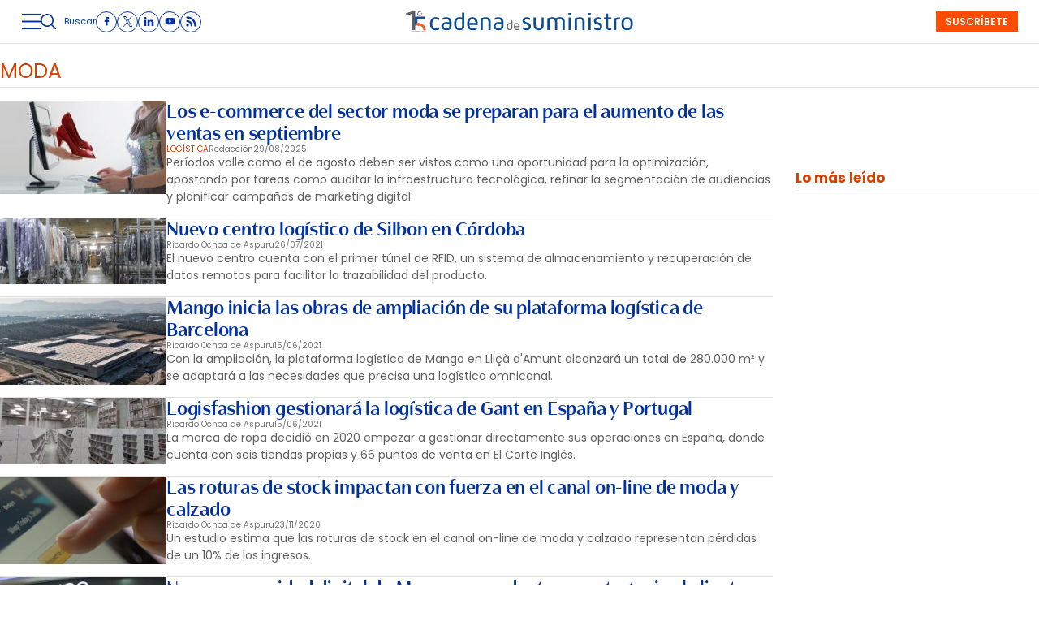

--- FILE ---
content_type: text/html; charset=UTF-8
request_url: https://www.cadenadesuministro.es/tag/moda
body_size: 39089
content:
<!DOCTYPE html>
<html lang="es">
<head>
    <meta http-equiv="Content-Type" content="text/html; charset=utf-8" />

                                                		            <title>Noticias de moda en cadenadesuministro.es, web líder en logística y transporte</title>
	    <meta name="description" content="Consulta las últimas noticias de moda y mantente informado sobre logística y transporte en cadenadesuministro.es, web líder en el sector"/>
	    <link rel="canonical" href="https://www.cadenadesuministro.es/tag/moda" />
        <meta property="og:title" content="moda"/>
        <meta property="og:description" content="Consulta las últimas noticias de moda y mantente informado sobre logística y transporte en cadenadesuministro.es, web líder en el sector"/>
            <meta property="og:url" content="https://www.cadenadesuministro.es/tag/moda"/>
        <meta property="og:image" content="https://www.cadenadesuministro.es/uploads/static/cadena-de-suministro/logos/logo-1200x630.png" />
        <meta property="og:image:type" content="image/jpeg">
        <meta property="og:type" content="website"/>
        <meta property="og:image:width" content="1200" />
        <meta property="og:image:height" content="630" />
        <meta property="og:locale" content="es_ES" />
        
                
    
    <meta property="og:site_name" content="Cadena de Suministro"/>
    
            <meta name="robots" content="index, follow, max-snippet:-1, max-image-preview:large, max-video-preview:-1">
    
            <meta name="twitter:card" content="summary_large_image"/>
        <meta name="twitter:url" content="https://www.cadenadesuministro.es/tag/moda"/>
        <meta name="twitter:title" content="moda - Cadena de Suministro"/>
        <meta name="twitter:description" content="Consulta las últimas noticias y mantente informado sobre logística y transporte en cadenadesuministro.es, web líder en el sector"/>
        <meta name="twitter:image:src" content=""/>
        <meta name="viewport" content="width=device-width, initial-scale=1, shrink-to-fit=no"/>

    <!-- Image preload -->
        <!-- /Image preload -->

    
    <link rel="shortcut icon" href="/favicon.ico"/>
    <link rel="apple-touch-icon" sizes="72x72" href="https://www.cadenadesuministro.es/uploads/static/cadena-de-suministro/logos/apple-touch-icon-72x72.png"/>
    <link rel="apple-touch-icon" sizes="114x114" href="https://www.cadenadesuministro.es/uploads/static/cadena-de-suministro/logos/apple-touch-icon-114x114.png"/>
    <link rel="apple-touch-icon-precomposed" sizes="72x72" href="https://www.cadenadesuministro.es/uploads/static/cadena-de-suministro/logos/apple-touch-icon-72x72.png"/>
    <link rel="apple-touch-icon-precomposed" sizes="144x144" href="https://www.cadenadesuministro.es/uploads/static/cadena-de-suministro/logos/apple-touch-icon-114x114.png"/>

    <link rel="alternate" hreflang="es" href="https://www.cadenadesuministro.es" />

    <!-- RSS -->
    <link rel="alternate" type="application/rss+xml" title="RSS cadena-de-suministro" href="https://www.cadenadesuministro.es/uploads/feeds/feed_cadena-de-suministro_es.xml">
    <!-- /RSS -->



        <style>@font-face{font-family:Poppins;font-display:swap;src:url(/uploads/static/cadena-de-suministro/dist/fonts/poppins-v20-latin-regular.woff2) format("woff2")}@font-face{font-family:Poppins;font-display:swap;font-weight:600;src:url(/uploads/static/cadena-de-suministro/dist/fonts/poppins-v20-latin-600.woff2) format("woff2")}@font-face{font-family:Poppins;font-display:swap;font-weight:700;src:url(/uploads/static/cadena-de-suministro/dist/fonts/poppins-v20-latin-700.woff2) format("woff2")}@font-face{font-family:Poppins;font-style:italic;font-display:swap;src:url(/uploads/static/cadena-de-suministro/dist/fonts/poppins-v20-latin-italic.woff2) format("woff2")}@font-face{font-family:Poppins;font-style:italic;font-display:swap;font-weight:600;src:url(/uploads/static/cadena-de-suministro/dist/fonts/poppins-v20-latin-600italic.woff2) format("woff2")}@font-face{font-family:Poppins;font-style:italic;font-display:swap;font-weight:700;src:url(/uploads/static/cadena-de-suministro/dist/fonts/poppins-v20-latin-700italic.woff2) format("woff2")}@font-face{font-family:Cabrito;font-display:swap;font-weight:500;src:url(/uploads/static/cadena-de-suministro/dist/fonts/cabritoContrastNormMedium.woff2) format("woff2")}@font-face{font-family:Cabrito;font-display:swap;font-weight:700;src:url(/uploads/static/cadena-de-suministro/dist/fonts/cabritoContrastNormBold.woff2) format("woff2")}@font-face{font-family:Cabrito;font-display:swap;font-weight:900;src:url(/uploads/static/cadena-de-suministro/dist/fonts/cabritoContrastNormBlack.woff2) format("woff2")}@font-face{font-family:Cabrito;font-style:italic;font-display:swap;font-weight:500;src:url(/uploads/static/cadena-de-suministro/dist/fonts/cabritoContrastNormMediumIt.woff2) format("woff2")}@font-face{font-family:Cabrito;font-style:italic;font-display:swap;font-weight:700;src:url(/uploads/static/cadena-de-suministro/dist/fonts/cabritoContrastNormBoldIt.woff2) format("woff2")}@font-face{font-family:Cabrito;font-style:italic;font-display:swap;font-weight:900;src:url(/uploads/static/cadena-de-suministro/dist/fonts/cabritoContrastNormBlackIt.woff2) format("woff2")}html{line-height:1.15;-webkit-text-size-adjust:100%}body{margin:0}main{display:block}h1{font-size:2em;margin:.67em 0}hr{box-sizing:content-box;height:0;overflow:visible;border:0;border-bottom:1px solid #e3e3e3}pre{font-family:monospace,monospace;font-size:1em}a{background-color:transparent}abbr[title]{border-bottom:none;text-decoration:underline;text-decoration:underline dotted}b,strong{font-weight:bolder}code,kbd,samp{font-family:monospace,monospace;font-size:1em}small{font-size:80%}sub,sup{font-size:75%;line-height:0;position:relative;vertical-align:baseline}sub{bottom:-.25em}sup{top:-.5em}img{border-style:none}button,input,optgroup,select,textarea{font-family:inherit;font-size:100%;line-height:1.15;margin:0}button,input{overflow:visible}button,select{text-transform:none}[type=button],[type=reset],[type=submit],button{-webkit-appearance:button}[type=button]::-moz-focus-inner,[type=reset]::-moz-focus-inner,[type=submit]::-moz-focus-inner,button::-moz-focus-inner{border-style:none;padding:0}[type=button]:-moz-focusring,[type=reset]:-moz-focusring,[type=submit]:-moz-focusring,button:-moz-focusring{outline:1px dotted ButtonText}fieldset{padding:.35em .75em .625em}legend{box-sizing:border-box;color:inherit;display:table;max-width:100%;padding:0;white-space:normal}progress{vertical-align:baseline}textarea{overflow:auto}[type=checkbox],[type=radio]{box-sizing:border-box;padding:0;margin-right:7px}[type=number]::-webkit-inner-spin-button,[type=number]::-webkit-outer-spin-button{height:auto}[type=search]{-webkit-appearance:textfield;outline-offset:-2px}[type=search]::-webkit-search-decoration{-webkit-appearance:none}::-webkit-file-upload-button{-webkit-appearance:button;font:inherit}details{display:block}summary{display:list-item}[hidden],template{display:none}*{box-sizing:border-box;-moz-box-sizing:border-box;-webkit-box-sizing:border-box}picture{display:block}:focus{outline:none}input[type=submit]:hover{cursor:pointer}a,abbr,acronym,address,applet,article,aside,audio,b,big,blockquote,body,canvas,caption,center,cite,code,dd,del,details,dfn,div,dl,dt,em,embed,fieldset,figcaption,figure,footer,form,h1,h2,h3,h4,h5,h6,header,hgroup,html,i,iframe,img,ins,kbd,label,legend,li,mark,menu,nav,object,ol,output,p,pre,q,ruby,s,samp,section,small,span,strike,strong,sub,summary,sup,table,tbody,td,tfoot,th,thead,time,tr,tt,u,ul,var,video{margin:0;padding:0;border:0;font-size:100%;font:inherit;vertical-align:baseline;line-height:1.2}article,aside,details,figcaption,figure,footer,header,hgroup,menu,nav,section{display:block}body{line-height:1.2}ol,ul{list-style:none}blockquote,q{quotes:none}blockquote:after,blockquote:before,q:after,q:before{content:"";content:none}table{border-collapse:collapse;border-spacing:0}html{max-width:100%;scroll-behavior:smooth;scroll-margin-top:3.3125rem;overflow-x:hidden}body,html{position:relative}body{font-family:Poppins,Arial,sans-serif;color:#282828}::selection{color:#282828;background:#ff4d00}a{text-decoration:none;font-size:inherit;color:inherit}img{display:block;max-width:100%;height:auto}textarea{width:100%}b,strong{font-weight:700}em,i{font-style:italic}.main-header.has-sticky-header .o-page{padding-top:6.25rem}.o-layout{display:flex;flex-direction:column;gap:1.25rem}.o-layout--cols{flex-direction:row;flex-wrap:nowrap;justify-content:space-between;max-width:80rem;margin:0 auto;width:100%}.o-layout--col-1{flex:0 0 auto;width:59.5rem}.o-layout--col-2{width:18.75rem}.o-layout--col-2 .o-grid,.o-layout--col-2 .o-grid__item{height:100%}.o-layout--magazine{max-width:53.75rem}.o-layout--account{max-width:100%}.o-layout--top{height:3.3125rem;position:sticky;top:0;z-index:100;pointer-events:none;padding:0;margin-bottom:1.25rem}.article-branded .o-layout--top,.gallery .o-layout--top,.main-header .o-layout--top{margin-bottom:0}.home .o-layout--top{margin-bottom:unset}.has-full-header .o-layout--top{height:8.375rem;margin-bottom:1.25rem}.main-header.has-full-header .o-layout--top{position:relative}.category-160 .o-layout--top{margin-block-end:0}.o-layout--top-banners{top:0;margin:0 auto;width:100%;position:relative}.has-sticky-header .o-layout--top-banners{position:relative}.o-layout--thematic-top{margin-bottom:1rem}.o-layout--thematic-top .c-banner{margin-bottom:0}.o-layout--v-banners{pointer-events:none;position:absolute;top:0;width:100%;margin:0 auto;opacity:0}.o-layout--grid{display:grid;grid-auto-rows:auto;grid-auto-flow:row;grid-template-columns:repeat(12,1fr);column-gap:1.25rem;row-gap:.625rem;max-width:80rem;margin:0 auto}.o-layout--grid .o-grid__item--col-3{min-width:20rem}.o-layout--main-home .o-grid>.o-grid__item--col-8{flex:0 0 auto}.o-layout--main-home .o-grid>.o-grid__item--col-4{width:18.75rem}.o-layout--main-home .o-grid>.o-grid__item--col-4 .o-grid,.o-layout--main-home .o-grid>.o-grid__item--col-4 .o-grid__item{height:100%}.o-layout--secondary-home>.o-grid>.o-grid__item{gap:0}.o-layout--secondary-home>.o-grid>.o-grid__item>*{margin-top:2.8125rem}.o-layout--secondary-home>.o-grid>.o-grid__item>* .c-banner{margin-bottom:0}.o-layout--activity-viewer>.o-grid{max-width:62.5rem}.o-flex-columns__wrapper{max-width:80rem;margin:0 auto;padding:20px 0;display:flex;flex-direction:column;gap:20px}.o-flex-columns__row{display:flex;flex-direction:column;max-width:80rem;width:100%;margin:0 auto;gap:10px}.o-flex-columns__row--2col .o-flex-columns__row--2col{margin-bottom:-1em}.o-flex-columns__row--4col{flex-direction:column}.o-flex-columns__row--bootstrap>div{padding:0}.o-flex-columns__list-item:last-child article{margin-bottom:0}.o-flex-columns__item{display:flex;flex-direction:column;justify-content:flex-start;gap:1rem}.gallery .o-flex-columns .o-flex-columns__wrapper{padding:0}.o-icon{width:15px;height:15px}.o-icon--s1{width:54px;height:54px}.o-icon--s2{width:32px;height:32px}.o-icon--s3{width:20px;height:20px}.o-icon--s4{width:10px;height:10px}.o-icon-list{display:flex;flex-wrap:wrap;justify-content:space-between}.o-icon-list__item{text-align:center;margin:15px 0;flex:0 0 15%}.o-icon-list__item .icon{display:block;width:50px;height:50px;margin:0 auto}.o-grid{display:grid;grid-auto-rows:auto;grid-template-columns:repeat(12,1fr);grid-auto-flow:row;gap:1.25rem;width:100%;max-width:80rem;margin:0 auto}.o-grid--fullwidth,.o-grid.is-fullwidth{max-width:100%}.o-grid__item{display:flex;flex-direction:column;justify-content:flex-start;gap:1rem}.o-grid__item--col-12{grid-column:span 12}.o-grid__item--col-11{grid-column:span 11}.o-grid__item--col-10{grid-column:span 10}.o-grid__item--col-8,.o-grid__item--col-9{grid-column:span 9}.o-grid__item--col-7{grid-column:span 7}.o-grid__item--col-6{grid-column:span 6}.o-grid__item--col-5{grid-column:span 5}.o-grid__item--col-3,.o-grid__item--col-4{grid-column:span 3}.o-grid__item--col-2{grid-column:span 2}.o-grid__item--col-1{grid-column:span 1}.o-grid__item--row-12{grid-row:span 12}.o-grid__item--row-11{grid-row:span 11}.o-grid__item--row-10{grid-row:span 10}.o-grid__item--row-9{grid-row:span 9}.o-grid__item--row-8{grid-row:span 8}.o-grid__item--row-7{grid-row:span 7}.o-grid__item--row-6{grid-row:span 6}.o-grid__item--row-5{grid-row:span 5}.o-grid__item--row-4{grid-row:span 4}.o-grid__item--row-3{grid-row:span 3}.o-grid__item--row-2{grid-row:span 2}.o-grid__item--row-1{grid-row:span 1}.o-grid.is-mas-monograficos{margin-top:3.125rem}.o-grid--format-1{column-gap:1.25rem;max-width:53.75rem;margin:1.6875rem auto 5.1875rem;padding:0}.o-grid--format-2{grid-template-columns:repeat(2,1fr);margin:0 0 .9375rem;padding:0 0 .9375rem}.o-grid--format-2 [class*=o-grid__item--col]{grid-column:auto}.o-grid--format-3{margin:0 0 .9375rem;padding:0 0 .9375rem;overflow-x:scroll;display:flex}.o-grid--format-3 .o-grid__item{flex:0 0 22%}.o-grid:has(.c-mainarticle__header),.o-grid:has(.c-mainarticle__main-media--alone){row-gap:2rem}.home .o-grid{row-gap:.8125rem}[class*=o-grid__item--col]{max-width:100%}.o-group{display:flex;flex-wrap:wrap;align-items:center;gap:.625rem;width:100%}body .o-block--bg-color{padding:1.25rem 0 .3125rem}body .o-block--bg-color .m-heading{border-top:0;padding-top:0}body .o-block--bg-color .m-heading__title{color:#000}body .o-block--bg-color .c-item{border:0}body .o-block--bg-color .c-item.has-category-110__title{color:#000}body .o-grid>.o-grid__item>.o-block--bg-color+.o-block--bg-color{margin-top:0}.m-heading{border:solid #e3e3e3;border-width:0 0 1px;min-height:2.1875rem;display:flex;flex-direction:row;justify-content:space-between;margin-bottom:.9375rem;align-items:center;padding-bottom:.25rem}.home .m-heading{padding-top:2.5rem;border-top:1px solid #6c6c6c}.m-heading__title{font-size:1.5625rem;color:#d64000;margin:0;text-transform:uppercase;font-weight:400;font-family:Poppins,Arial,sans-serif}.m-heading__link-all{font-size:.75rem;display:flex;align-items:center}.m-heading__link-all .icon{width:14px;height:14px;fill:#282828;margin-top:.125rem}.m-heading__link-all:after{content:"›";margin-left:8px;margin-bottom:1px;font-size:22px;font-weight:100;color:inherit}.m-heading__entry{font-size:clamp(13px,9.89507px + .00477 * 100vw,16px);color:#282828;grid-column:span 12}.m-heading__sponsor{margin-left:auto;display:flex;align-items:center}.m-heading__sponsor-txt{margin-right:.625rem;font-size:.75rem}.m-heading__sponsor-img{max-width:6.25rem;max-height:1.25rem}.m-heading .o-icon{height:.75rem;fill:#d64000}.m-heading--format-2{border:solid #e3e3e3;border-width:0 0 1px;padding-bottom:0}.m-heading--format-2 .m-heading__title{font-size:1.0625rem;color:#282828;text-transform:none;font-weight:700;font-family:Poppins,Arial,sans-serif;margin:0}.m-heading--format-3{border:none;margin-bottom:0}.m-heading--format-3 .m-heading__title{font-size:1.0625rem;color:#0033a1;font-weight:700;font-family:Poppins,Arial,sans-serif;margin:0}.m-heading--format-4{border-width:0;border-style:solid;min-height:auto;margin-bottom:.1875rem}.m-heading--format-4 .m-heading__title{font-size:.6875rem;color:#737373;font-weight:400;font-family:#0033A1}.m-heading--uppercase .m-heading__title{text-transform:uppercase}.o-flex-columns__wrapper .m-heading{margin:0}.o-grid .m-heading{margin:0;grid-column:span 12}.o-grid .m-heading--page-title{margin-bottom:1.0625rem}.m-author{display:flex;align-items:center;gap:.625rem}.m-author__figure{position:relative;width:2rem;height:2rem;overflow:hidden;border-radius:50%;border:1px solid #e3e3e3}.m-author__position{font-size:.75rem;color:#282828;text-transform:none;font-weight:400}.m-author--list{font-size:.625rem;color:#737373;text-transform:none;font-weight:400}.m-author--viewer{font-size:.75rem;color:#282828;text-transform:none;font-weight:700}.m-button{display:flex;justify-content:center;align-items:center;gap:.625rem;width:fit-content;padding:0 1rem;border:none;color:#fff;background-color:#0033a1;font-family:Poppins,Arial,sans-serif;font-weight:600;font-size:.875rem;text-transform:uppercase;line-height:1.3;text-align:center;min-height:2.5rem}.m-button:hover{opacity:.7;transition:opacity .7s ease-in-out;cursor:pointer}.m-button svg{fill:#fff}.m-button__icon{width:.9375rem;height:.9375rem}.m-button--secondary{color:#fff;background-color:#ff4d00}.m-button--secondary .m-button__icon{fill:#0033a1}.m-button--tertiary{color:#0033a1;background-color:transparent;border:1px solid}.m-button--tertiary .m-button__icon{fill:#0033a1}.m-button--small{padding:.5rem .625rem;font-size:.75rem;gap:.5rem}.m-button.is-voted{opacity:.5;pointer-events:none;cursor:default}.m-category{font-size:.625rem;color:#d64000;text-transform:uppercase;font-weight:400;font-family:Poppins,Arial,sans-serif}.m-category__link{transition:all .15s ease-out}.m-category__link:hover{opacity:.7}.m-category--viewer{font-size:.75rem;font-weight:700}.m-date{display:flex;font-size:.625rem;color:#5f5f5f;font-weight:400;font-family:Poppins,Arial,sans-serif}.m-date .o-icon{height:.75rem;fill:#737373}.m-date--list{color:#737373}.m-date--viewer{gap:.25rem;font-size:.75rem}.m-logo{line-height:0;display:block;max-width:100%;transition:all .15s ease-out}.m-logo__txt{position:absolute;font-size:0}.m-logo--full,.m-logo--full .m-logo__image{width:24.1875rem;height:2.1875rem}.m-logo--full-header{display:none}.has-full-header .m-logo--full-header{display:block}.has-full-header .m-logo--reduced-header{display:none}.m-logo--normal,.m-logo--normal .m-logo__image,.m-logo--reduced,.m-logo--reduced .m-logo__image{width:18.375rem;height:1.625rem}.m-logo--footer,.m-logo--footer .m-logo__image{width:21.4375rem;height:1.9375rem}.m-save{cursor:pointer}.m-save .o-icon{height:.75rem;fill:#0033a1}.m-save__wrapper{display:flex;gap:.25rem}.m-save__save-text{font-size:.75rem;color:#737373;font-weight:400;font-family:Poppins,Arial,sans-serif}.m-save.is-saved-article .o-icon,.m-save.is-saved .o-icon{fill:#0033a1}.m-social-share{display:flex;flex-direction:row;gap:.375rem}.m-social-share__item{overflow:hidden}.m-social-share__item,.m-social-share__link{display:flex;justify-content:center;align-items:center}.m-social-share__link{border-bottom:none;width:100%;height:100%}.m-social-share .m-social-share__item{border-radius:50%;width:1.625rem;height:1.625rem}.m-social-share .m-social-share__img{width:.8125rem;height:.8125rem}.m-social-share .m-social-share__item{background:#737373}.m-social-share .m-social-share__item--facebook{background:#3b5998}.m-social-share .m-social-share__item--twitter{background:#000}.m-social-share .m-social-share__item--linkedin{background:#0e76a8}.m-social-share .m-social-share__item--whatsapp{background:#25d366}.m-social-share .m-social-share__item--telegram{background:#48a3df}.m-social-share .m-social-share__item--youtube{background:#ec2b00}.m-social-share .m-social-share__item--instagram{background:radial-gradient(circle at 30% 107%,#fdf497 0,#fdf497 5%,#fd5949 45%,#d6249f 60%,#285aeb 90%)}.m-social-share .m-social-share__item--twitch{background:#6441a4}.m-social-share .m-social-share__item--pinterest{background:#e60023}.m-social-share .m-social-share__img{fill:#fff}.m-social-share--secondary{margin:0 0 1.25rem}.m-social-profile{display:flex;flex-direction:row;gap:0;gap:.3125rem;padding:0}.m-social-profile__item{overflow:hidden}.m-social-profile__item,.m-social-profile__link{display:flex;justify-content:center;align-items:center}.m-social-profile__link{border-bottom:none;width:100%;height:100%}.m-social-profile .m-social-profile__item{border-radius:50%;border:1px solid #0033a1}.m-social-profile .m-social-profile__img{fill:#0033a1}.m-social-profile .m-social-profile__item{width:1.625rem;height:1.625rem}.m-social-profile .m-social-profile__img{width:.8125rem;height:.8125rem}.m-social-profile--author{gap:.375rem}.m-social-profile--author .m-social-profile__item{border-radius:50%;border:1px solid #fff}.m-social-profile--author .m-social-profile__img{fill:#fff}.m-social-profile--author .m-social-profile__item{background:#4c4c4c}.c-form{border:0 solid #e3e3e3;padding:0;background:transparent}.c-form,.c-form__wrapper{display:flex;flex-direction:column;gap:1.25rem}.c-form__heading{display:flex;flex-direction:column;gap:.3125rem}.c-form__title{font-size:1.75rem;font-weight:400}.c-form__title-close{display:block;width:15px;height:15px;margin-top:-4px;background-image:url([data-uri]);background-position:50%;background-repeat:no-repeat;font-size:0;float:right}.c-form__subtitle{font-size:1rem;font-weight:600}.c-form__subtitle--consent{margin-top:1.25rem}.c-form__text{font-size:.75rem;color:#282828}.c-form__desc{font-size:1.125rem}.c-form__form{display:flex;gap:1.25rem;flex-direction:column}.c-form__main .c-form__input{width:100%;padding:0 .9375rem}.c-form__main{display:flex;flex:0 0 100%}.c-form__actions .m-button{width:100%}.c-form__actions--login{margin:0 0 10px;text-align:center}.c-form__actions--login .m-button{width:auto;margin:0 auto}.c-form__register{display:flex;flex-direction:column;gap:1.25rem}.c-form__register .c-form__title{font-size:1.25rem;color:#282828;font-weight:700}.c-form__register .m-button{width:100%}.c-form__link--back-to-login,.c-form__link--remember-pwd{text-align:center;font-size:.75rem;color:#282828}.c-form__message{font-size:1.0625rem;display:flex;align-items:center}.c-form__message.is-failure,.c-form__message.is-success{min-height:2.5rem;padding-left:2.5rem}.c-form__message.is-success{color:#92b500;background-image:url([data-uri])}.c-form__message.is-failure,.c-form__message.is-success{background-position:0;background-size:28px;background-repeat:no-repeat}.c-form__message.is-failure{color:red;background-image:url([data-uri])}.c-form__field{display:flex;justify-content:center;flex-direction:column;position:relative;gap:.25rem}.c-form__field--row{gap:.625rem;flex-direction:row;align-items:center;justify-content:flex-start}.c-form__label{display:block;font-size:.75rem;color:#282828;text-transform:none;font-weight:400}.c-form__label--checkbox{font-size:.75rem;color:#0033a1}.c-form__label a{text-decoration:underline}.c-form__input-wrapper{position:relative}.c-form__input{width:100%;padding:.75rem .9375rem;color:#5f5f5f;background:#fff;border:1px solid #d6d6d6;font-size:.875rem;transition:all .15s ease-out;border-radius:.25rem}.c-form__input:focus{outline:none;border-color:#bdbdbd;transition:all .15s ease-out}.c-form__input--textarea{height:9.375rem}.c-form__select{position:relative;padding:10px 36px 10px 16px;font-size:.875rem;color:#5f5f5f;border-radius:0;border:1px solid #d6d6d6;appearance:none;background-image:url([data-uri]);background-position:center right 4px;background-size:18px;background-repeat:no-repeat}.c-form__icon-unmask{position:absolute;right:0;bottom:.125rem;width:2.8125rem;height:2.8125rem;display:flex;justify-content:center;align-items:center;fill:#c1c1c1;cursor:pointer}.c-form__icon-unmask .o-icon{width:2rem;height:2rem}.c-form__help{font-size:.6875rem;color:#5f5f5f;font-weight:400}.c-form__group{display:flex;flex-direction:column;gap:.25rem}.c-form__group .c-form__label{flex:0 0 100%}.c-form__group--birthdate{display:flex;flex-wrap:wrap;flex-direction:row;justify-content:flex-start}.c-form__group--birthdate .c-form__group-item{width:30%;margin-right:10px}.c-form__count{font-size:.75rem;margin-top:5px;color:#737373}.c-form__count.limit_reached{color:red}.c-form__submit{align-self:end;padding:.9375rem;width:100%}.c-form__items--grid{display:grid;grid-gap:1.25rem;grid-template-columns:1fr 1fr}.c-form .c-form__field--full-width{grid-column:1/3}.c-form .c-form__field--full-width .m-button,.c-form__recaptcha{width:100%}.c-form__recaptcha>*{max-width:100%;width:100%}.c-form__link-cover{display:block;position:absolute;inset:0}.c-form_inline-message{font-size:.875rem;margin-top:.3125rem}.c-form .is-failure{color:red}.c-form .is-success{color:#92b500}.c-form--register{max-width:35rem;margin:0 auto 1.25rem;box-shadow:0 5px 5px rgba(40,40,40,.1);background:#fff;padding:40px 80px}.c-form--register .c-form__title{text-align:center}.c-form--register .c-form__desc{font-size:1rem;text-align:center}.c-form--register .c-form__desc span{display:block;font-weight:400}.c-form--register .c-form__submit,.c-form--register .m-button{width:100%}.c-form--register .c-form__message{font-size:.875rem;font-weight:400}.c-form--no-border{padding:0;border:none}.c-form--contact{margin-bottom:1.25rem}.c-form--contact .c-form__heading{text-align:center}.c-form--contact .c-form__text-area{height:160px}.c-form--contact .c-form__captcha{text-align:center;padding:20px;background-color:#f5f5f5}.c-form--contact .m-button{width:100%}.c-form--subscribe-footer{position:relative;background:#f5f5f5;padding:1.875rem .625rem}.c-form--subscribe-footer .c-form__heading{align-items:center}.c-form--subscribe-footer .c-form__wrapper{max-width:35rem;padding:0}.c-form--subscribe-footer .c-form__title{font-size:clamp(20px,15.8601px + .00636 * 100vw,24px);color:#0033a1;font-weight:700;font-family:Cabrito,Arial,sans-serif;text-align:center}.c-form--subscribe-footer .c-form__desc{font-size:clamp(16px,13.93005px + .00318 * 100vw,18px);color:#0033a1;font-family:Cabrito,Arial,sans-serif;text-align:center}.c-form--subscribe-footer .o-icon{fill:#ff4d00;width:3.375rem;height:2.4375rem;margin-bottom:.625rem}.c-form--subscribe-page{margin:1.25rem auto}.c-form--subscribe-page .c-form__heading{text-align:center}.c-form--subscribe-page .c-form__select{background-color:unset;background-size:.625rem;background-position-x:calc(100% - 15px);border-radius:4px}.c-form--subscribe-page .c-form__action{margin-top:1.25rem}.c-form--searchform{width:100%}.c-form--searchform .c-form__form{position:relative;display:flex;width:100%;max-width:80rem;margin:0 auto;padding:1.25rem}.c-form--searchform .c-form__input{width:100%;height:45px;padding:0 .625rem;border:1px solid #e3e3e3;font-weight:400;font-size:.75rem}.c-form--searchform .c-form__input:focus{outline:none}.c-form--searchform .c-form__submit{padding:0 .9375rem;background:#0033a1;text-transform:uppercase;color:#fff;font-size:14px;border:none;align-self:auto;width:auto}.c-form--searchform .c-form__close{align-self:center;margin-left:.625rem;margin-right:-1.875rem;width:1.25rem;height:1.25rem;background-image:url([data-uri]);background-position:50%;background-size:no-repeat;background-repeat:no-repeat;background-size:12px;transition:all .15s ease-in-out;cursor:pointer}.c-form--searchform .c-form__close:hover{transition:all .15s ease-in-out}.c-form--searchpage{gap:1.25rem;margin-bottom:3.125rem}.c-form--searchpage .c-form__message{display:inline-block}.c-form--contest .c-form__title{font-size:1.375rem;font-weight:700}.c-form--contest .c-form__label{font-size:1.125rem;color:#282828;margin:0 0 .875rem;font-weight:400}.c-form--contest .c-form__input{margin:0 0 20px;padding:18px;height:48px;width:100%;border:1px solid #c1c1c1;position:relative;vertical-align:middle;bottom:2px}.c-form--contest .c-form__input::placeholder{color:#c1c1c1}.c-form--contest .c-form__input--radio{display:inline}.c-form--contest .c-form__textarea{margin:0 0 20px;padding:18px;height:178px;width:100%;border:1px solid #c1c1c1;position:relative;vertical-align:middle;bottom:2px}.c-form--contest .c-form__textarea::placeholder{color:#c1c1c1}.c-form--contest .c-form__actions{margin:.9375rem 0 0}.c-form--contest .c-form__actions .m-button{margin:0}.c-form--center,.c-form--center .c-form__input{text-align:center}.c-form--redux .c-form__wrapper{width:30rem;margin:0 auto}.c-form--redux .c-form__form{width:24.375rem;margin:0 auto}.c-form--login .c-form__separator{text-align:center;font-size:1.375rem;font-weight:700;margin:20px 3.125rem 0;position:relative}.c-form--login .c-form__separator:before{content:"";display:block;position:absolute;width:100%;height:1px;background:#e3e3e3;left:0;top:50%}.c-form--login .c-form__separator__text{background:#f5f5f5;position:relative;padding:0 10px}.c-form--login .m-button{width:100%}.c-form--login-page{width:50%;margin:0 auto;text-align:center}.c-header{display:flex;flex-direction:column;width:100%}.has-sticky-header .c-header{animation:c .5s 1;position:fixed;top:0;z-index:10}.c-header__wrapper{width:100%;background:#fff;max-width:80rem;margin:0 auto;pointer-events:all;border-bottom:1px solid #e3e3e3;max-width:100%}.has-full-header .c-header__wrapper{padding:0;border-top:1px solid #e3e3e3}.has-full-header .c-header__wrapper{background:#fff}.c-header__container{margin:0 auto;position:relative;display:flex;flex-wrap:wrap;padding:0;height:3.3125rem;align-items:flex-start;max-width:80rem;max-width:100%;width:100%}.has-sticky-header .c-header__container{padding:0 .625rem}.has-full-header .c-header__container{height:8.375rem;background:transparent;max-width:80rem}.c-header__item{min-height:1.625rem;z-index:2}.c-header__menu-btn{display:flex;height:3.3125rem;width:1.5rem;justify-content:center;align-items:center;z-index:100;top:0;cursor:pointer}.c-header__menu-btn .o-icon{width:1.4375rem;height:1.4375rem;fill:#0033a1}.c-header__search-button{display:flex;align-items:center;cursor:pointer;position:relative}.c-header__search-button:after,.c-header__search-button:before{content:"";display:block;position:absolute;width:20px;height:2px;background:#737373;left:0;top:25px;opacity:0;transition:all .15s ease-in-out}.c-header__search-button .o-icon{fill:#0033a1;width:1.1875rem;height:1.1875rem}.c-header__search-button__txt{font-size:.6875rem;color:#0033a1}.has-search-opened .c-header__search-button .o-icon{opacity:0}.has-search-opened .c-header__search-button:before{transform:rotate(45deg)}.has-search-opened .c-header__search-button:after{transform:rotate(-45deg)}.has-search-opened .c-header__search-button:after,.has-search-opened .c-header__search-button:before{opacity:1}.c-header__logo{display:flex;justify-content:center;position:absolute;width:100%;height:100%;align-items:center;top:0;left:0}.c-header__logo svg{float:left}.c-header__user-btn{position:absolute;z-index:1;right:.625rem;top:.8125rem;z-index:100;border:1px solid #ff4d00;border-radius:50%;width:1.625rem;height:1.625rem;display:flex;align-items:center;justify-content:center}.c-header__user-btn .o-icon{fill:#ff4d00;width:1rem;height:.75rem}body.is-logged .c-header__user-btn{display:none}.c-header__user-options .m-button:last-child{margin-right:0}.c-header__social{display:flex;align-items:center;justify-content:center}.c-header__menu{width:100%;display:flex}.c-header__menu .c-menu__icon{display:none}.c-header__search-form{width:100%;margin:0;z-index:3}.c-header__back{position:absolute;left:1.25rem;font-size:.875rem}.c-header__back .o-icon{height:.75rem}.c-menu{width:100%}.c-menu__list{position:relative;max-width:100%;display:flex;margin:0 auto;padding:0;list-style:none;justify-content:center;height:100%}.c-menu__item{position:relative}.is-hidefromhere~.c-menu__item{display:none}.is-amp .is-hidefromhere~.c-menu__item{display:block}.c-menu__item--socio a{color:#0033a1;font-weight:400}.c-menu__link{display:flex;padding:0 .625rem;color:#fff;text-transform:uppercase;font-size:.75rem;font-weight:700;font-family:Poppins,Arial,sans-serif;transition:all .15s ease-out;height:100%;align-items:center}.c-menu__link:hover{text-decoration:none;transition:all .15s ease-out}.c-menu__sublist{z-index:10;background:#0033a1;position:absolute;display:none;margin-top:-1px}.c-menu__subitem__link{display:block;padding:12px 0;color:#fff;text-transform:uppercase;font-size:.75rem;font-weight:700;transition:all .15s ease-out}.c-menu__subitem__link:hover{text-decoration:none;color:#fff;transition:all .15s ease-out}.c-footer__menu--main .c-menu{margin-top:.3125rem;background:transparent;border:0 solid #e3e3e3}.c-footer__menu--main .c-menu .c-menu__list{justify-content:center}.c-footer__menu--main .c-menu .c-menu__link{height:24px;color:#282828;font-size:.75rem;font-weight:700;padding:.3125rem .625rem}.c-footer__menu--main .c-menu li.has-subitems>a{background-size:0}.c-footer__menu--main .c-menu li.has-subitems ul{display:none}.c-footer__menu--static .c-menu{margin-top:.3125rem;border:0 solid #e3e3e3;background:transparent}.c-footer__menu--static .c-menu .c-menu__list{justify-content:center}.c-footer__menu--static .c-menu .c-menu__link{height:24px;color:#5f5f5f;font-family:Poppins,Arial,sans-serif;font-size:.6875rem;font-weight:400;text-transform:uppercase;padding:.4375rem .9375rem}.c-fullmenu{position:fixed;left:0;top:0;right:0;bottom:0;z-index:100;background:rgba(0,0,0,.5);opacity:0;pointer-events:none;transition:all .15s ease-out}.has-menu-opened .c-fullmenu{opacity:1;pointer-events:all;transition:all .15s ease-out}.has-menu-opened .c-fullmenu .c-fullmenu__wrapper{transform:translateX(0);overflow-y:auto;transition:all .15s ease-out}.c-fullmenu__wrapper{position:relative;width:330px;height:100vh;padding:1.25rem;background:#fff;transform:translateX(-100%);transition:all .15s ease-out}.c-fullmenu__block{border-bottom:1px solid #e3e3e3}.c-fullmenu__block--form{padding:35px 0 20px}.c-fullmenu__block--nav{padding:1rem 0}.c-fullmenu__block--nav .c-menu__list{display:flex;flex-direction:column}.c-fullmenu__block--nav .c-menu__item.has-subitems.is-opened .c-menu__icon{transform:rotate(180deg);transition:all .15s ease-out}.c-fullmenu__block--nav .c-menu__icon{content:"";display:block;position:absolute;top:5px;right:0;transition:all .15s ease-out;cursor:pointer}.c-fullmenu__block--nav .c-menu__icon .o-icon{width:14px;height:8px;fill:#ff4d00}.c-fullmenu__block--nav .c-menu__link{font-size:1.0625rem;color:#0033a1;text-transform:none;font-weight:700;font-family:Cabrito,Arial,sans-serif;display:block;padding:.4375rem .4375rem .375rem 0;line-height:1.35666666}.c-fullmenu__block--nav .c-menu__sublist{display:none;position:static;background:transparent;padding-bottom:.3125rem;margin-top:0}.c-fullmenu__block--nav .c-menu__subitem{padding-left:.5rem}.c-fullmenu__block--nav .c-menu__subitem__link{padding:0 .3125rem;font-size:.8125rem;font-weight:500;text-transform:none;color:#282828;line-height:1.7666666666}.c-fullmenu__block--nav .c-menu__subitem__link--see-more{color:#ff4d00}.c-fullmenu__block--static{padding:15px 0}.c-fullmenu__block--static .c-menu__list{display:flex;flex-direction:column}.c-fullmenu__block--static .c-menu__link{display:block;padding:.25rem 0;font-size:.75rem;font-weight:700;color:#282828;text-transform:none}.c-fullmenu__block--addons{display:flex;flex-direction:column;gap:.9375rem;padding:1.375rem 0;border-bottom:0}.c-fullmenu__block--addons .m-button{width:100%;font-size:.625rem}.c-fullmenu__close{display:block;position:absolute;top:.9375rem;right:.9375rem;cursor:pointer}.c-fullmenu__close .o-icon{width:1.0625rem;height:1.0625rem;fill:#0033a1}.c-fullmenu .c-form__form{position:relative}.c-fullmenu .c-form__input{font-size:.75rem;background:#f0f0f0;border:none;height:2rem;padding:.75rem}.c-fullmenu .c-form__submit{position:absolute;top:0;right:0;bottom:0;width:42px;height:38px;font-size:0;background-image:url([data-uri]);background-position:50%;background-size:16px;background-repeat:no-repeat;background-color:transparent;border:none}@keyframes b{0%{transform:translateY(-50px)}to{transform:translateY(0)}}.c-banner{position:relative;width:100%;margin:0 auto 1.25rem;text-align:center}.cc-main-content .c-banner{background-color:#f5f5f5}.c-banner cs-ads{display:block;position:sticky;top:4.5625rem}.c-banner--300x100>*,.c-banner--300x250>*,.c-banner--300x600>*,.c-banner--620x100>*,.c-banner--728x90>*,.c-banner--970x250>*,.c-banner--1200x180>*{z-index:2}.c-banner img{width:auto}.c-banner img[width="1"]{display:unset;width:1px;height:1px;opacity:.01;margin-top:-10px}.c-banner--1200x180{max-width:80rem}.home .c-banner--1200x180{margin-top:.625rem;margin-bottom:2.0625rem}.cc-main-content .c-banner--1200x180{height:6.25rem}.c-banner--970x250{max-width:80rem}.cc-main-content .c-banner--970x250{height:15.625rem}.c-banner--980x250{max-width:80rem}.cc-main-content .c-banner--980x250{height:15.625rem}.c-banner--970x90{max-width:80rem}.cc-main-content .c-banner--970x90{height:5.625rem}.c-banner--728x90{max-width:80rem}.cc-main-content .c-banner--728x90{height:3.125rem}.cc-main-content .c-banner--620x100{height:4.375rem}.cc-main-content .c-banner--300x100{width:300px;height:2.5rem;margin:0 auto}.cc-main-content .c-banner--300x250{height:15.625rem}.cc-main-content .c-banner--300x300{height:18.75rem}.cc-main-content .c-banner--300x600{height:37.5rem}.c-vbanners .c-banner{position:sticky;height:600px;overflow:hidden;transition:all 1s;opacity:1}.c-vbanners .c-banner cs-ads{display:block;height:600px;background:#f5f5f5}.c-banner--mobile{display:none}.cc-main-content .c-banner--mobile{display:block}.c-banner img{max-width:100%;margin:0 auto;height:auto}.c-banner__wrapper{display:flex;flex-direction:row;justify-content:center;flex-wrap:wrap}.c-banner__flexible{margin-bottom:10px}.c-banner__flexible+.c-banner__flexible{margin-left:10px}.home .o-layout--secondary-home>.o-grid>.o-grid__item>.c-banner{margin-top:1.25rem;margin-bottom:0}.home .o-layout--secondary-home>.o-grid>.o-grid__item>.c-banner:first-child{margin-top:0}.v-banners-wrapper{position:fixed;top:0;left:0;right:0;height:1px;z-index:10;margin:0 auto;text-align:center}.has-full-header .v-banners-wrapper,body.u-vbanners-stop .v-banners-wrapper{position:absolute}.v-banners-wrapper .v-banners{position:relative;width:80rem;margin:0 auto;height:1px;overflow:visible}.v-banners-wrapper .v-banner1{display:block;position:absolute;top:63px;right:101%;bottom:0;pointer-events:auto;transition:all .15s ease-in-out;height:600px;background:#f90;width:120px}body.has-full-header .v-banners-wrapper .v-banner1{top:270px}.v-banners-wrapper .v-banner2{display:block;position:absolute;top:63px;left:101%;bottom:0;pointer-events:auto;transition:all .15s ease-in-out;height:600px;background:#f90;width:120px}body.has-full-header .v-banners-wrapper .v-banner2{top:270px}.c-vbanners,.o-layout--v-banners .o-grid,.o-layout--v-banners .o-grid__item{position:relative;top:0;left:0;width:100%;height:100%;z-index:2}.c-vbanners{display:none}.c-vbanners__wrapper{width:96.25rem;margin:0 auto;position:sticky;top:0;transition:top .15s;top:3.9375rem}body.has-menu-opened .c-vbanners__wrapper{top:6.125rem}body.has-search-opened .c-vbanners__wrapper{top:9.25rem}.c-vbanners__frame{position:relative;display:grid;grid-gap:.625rem;grid-template-columns:120px auto 120px}.c-vbanners__left,.c-vbanners__right{position:relative;pointer-events:all}.c-vbanners__center{visibility:hidden}.o-flex-columns__row{gap:1.25rem}.o-flex-columns__item{margin-bottom:0}.c-item{font-size:.875rem;padding-bottom:.9375rem;border:solid #e3e3e3;border-width:0 0 1px;display:flex;flex-direction:column}.c-item,.c-item.has-video .c-item__fig{position:relative}.c-item.has-video .c-item__fig:before{content:"";display:block;position:absolute;width:60px;height:60px;background-color:rgba(255,77,0,.75);left:50%;top:50%;background-image:url([data-uri]);background-size:cover;border-radius:50%;z-index:1;border:0 solid #fff;margin-left:-30px;margin-top:-30px}.c-item.has-audio .c-item__fig{position:relative}.c-item.has-audio .c-item__fig:before{content:"";display:block;position:absolute;width:60px;height:60px;background-color:rgba(255,77,0,.75);left:50%;top:50%;background-image:url([data-uri]);background-size:cover;border-radius:50%;z-index:1;border:0 solid #fff;margin-left:-30px;margin-top:-30px}.c-item.has-gallery .c-item__fig{position:relative}.c-item.has-gallery .c-item__fig:before{content:"";display:block;position:absolute;width:60px;height:60px;background-color:rgba(255,77,0,.75);left:50%;top:50%;background-image:url([data-uri]);background-size:cover;border-radius:50%;z-index:1;border:0 solid #fff;margin-left:-30px;margin-top:-30px}.c-item.has-subscription .c-item__fig{position:relative}.c-item.has-subscription .c-item__fig:after{content:"";display:block;position:absolute;width:25px;height:25px;background-color:rgba(255,77,0,.75);left:0;top:0;background-image:url([data-uri]);background-size:17px;background-repeat:no-repeat;background-position:50%;border-radius:50%;z-index:1;border:0 solid #fff}.c-item__list-wrapper{display:flex;flex-direction:column;gap:.9375rem;margin-bottom:2.5rem;margin-left:auto;margin-right:auto;width:100%;max-width:62.5rem}.o-flex-columns--list .c-item{padding-bottom:.9375rem}.c-item__powered__text{font-size:.75rem;color:#282828;font-weight:700;margin-bottom:.9375rem}.c-item__powered__img{margin-bottom:1.25rem}.c-item__powered__img .o-icon{width:auto;height:1.25rem}.c-item__wrapper{display:flex;flex-direction:column;position:relative;overflow:hidden;gap:.625rem}.c-item__sponsored{display:flex;align-items:center;justify-content:flex-end;padding:.3125rem .625rem;background:#fff;position:absolute;width:100%;z-index:1}.c-item__sponsored-link,.c-item__sponsored a{display:flex;align-items:center}.c-item__sponsored-text{font-size:.75rem;font-weight:400;font-family:Poppins,Arial,sans-serif}.c-item__sponsored-img{width:90px;max-width:5.625rem;max-height:2.1875rem;overflow:hidden;margin-left:.9375rem}.c-item__fig{position:relative;font-size:1.25rem;overflow:hidden;flex:0 0 auto}.c-item__fig .c-item__link{position:absolute;width:100%;height:100%}.c-item__fig picture{aspect-ratio:2}.c-item__fig picture img{width:100%}.c-item__img{width:100%;max-width:100%;height:auto;position:absolute}.c-item__txt{height:100%;display:flex;flex-direction:column;font-family:Poppins,Arial,sans-serif;flex:1 1 auto;gap:.625rem}.c-item__avantitle{margin-bottom:-.5rem;font-family:Arial,Helvetica,sans-serif;font-size:14px;font-style:italic;color:#737373}.c-item__title{font-size:1.25rem;color:#0033a1;font-weight:600;font-family:Cabrito,Arial,sans-serif;letter-spacing:-.01em}.c-item__title a{display:inline;border-bottom:1px solid transparent;transition:all .15s ease-in-out}.c-item__title a:hover{border-bottom:1px solid}.is-mas-monograficos .c-item__title{color:#282828;font-size:clamp(14px,12.96502px + .00159 * 100vw,15px)}.c-item__entry,.c-item__total-pictures{font-size:.875rem;color:#5f5f5f;line-height:1.5}.c-item__entry--event,.c-item__total-pictures--event{display:flex;flex-direction:column;gap:5px}.c-item__extra-info{display:flex;color:#5f5f5f;flex-wrap:wrap;align-items:center}.c-item__related{margin-top:.625rem;display:flex;gap:.3125rem;flex-direction:column}.c-item__related-item{display:flex;flex-direction:row;gap:.625rem}.c-item__related-item-fig{flex:0 0 5rem}.c-item__related-item-img{width:100%}.c-item__related-item-link{font-size:.75rem;color:#0033a1;font-weight:700;display:inline-block}.c-item__related-item-link:hover{text-decoration:underline}.c-item__related-item--no-image{margin-top:0}.c-item__related-item--no-image .c-item__related-item-fig{flex:0 0 auto}.c-item__related-item--no-image .o-icon{fill:#c1c1c1}.c-item[class*=has-].has-video .c-item__fig{position:relative}.c-item[class*=has-].has-video .c-item__fig:before{content:"";display:block;position:absolute;width:60px;height:60px;background-color:rgba(255,77,0,.75);left:50%;top:50%;border-radius:50%;z-index:1;border:0 solid #fff;margin-left:-30px;margin-top:-30px}.c-item[class*=has-].has-audio .c-item__fig{position:relative}.c-item[class*=has-].has-audio .c-item__fig:before{content:"";display:block;position:absolute;width:60px;height:60px;background-color:rgba(255,77,0,.75);left:50%;top:50%;border-radius:50%;z-index:1;border:0 solid #fff;margin-left:-30px;margin-top:-30px}.c-item[class*=has-].has-gallery .c-item__fig{position:relative}.c-item[class*=has-].has-gallery .c-item__fig:before{content:"";display:block;position:absolute;width:60px;height:60px;background-color:rgba(255,77,0,.75);left:50%;top:50%;border-radius:50%;z-index:1;border:0 solid #fff;margin-left:-30px;margin-top:-30px}.c-item[class*=has-].has-subscription .c-item__fig{position:relative}.c-item[class*=has-].has-subscription .c-item__fig:after{content:"";display:block;position:absolute;width:25px;height:25px;background-color:rgba(255,77,0,.75);left:0;top:0;background-repeat:no-repeat;background-position:50%;border-radius:50%;z-index:1;border:0 solid #fff}.c-item[class*=has-] .c-item__fig:after,.c-item[class*=has-] .c-item__fig:before{pointer-events:none}.c-item[class*=has-] .c-item__fig:before{z-index:1}.c-logged{font-size:.75rem;color:#737373;display:flex;gap:.75rem}.c-logged__link{display:flex;align-items:center}.c-logged__link--logout{gap:.375rem;color:#c1c1c1}.c-logged__link--logout svg{fill:#c1c1c1}.c-logged__img{color:#fff;background:#0033a1;padding:5px;border-radius:50%;width:1.625rem;height:1.625rem;display:inline-block;text-align:center}.c-logged__text{font-size:.75rem;color:#737373}body:not(.is-logged) .c-logged--in{display:none}body.is-logged .c-logged--out{display:none}.c-logged .m-button{font-size:.75rem;min-height:1.5625rem;padding:0 .75rem}.c-heading{position:relative;margin-bottom:20px}.c-heading ::-webkit-scrollbar{width:7px;height:7px}.c-heading ::-webkit-scrollbar-track{border-radius:5px;background:transparent}.c-heading ::-webkit-scrollbar-thumb{background:hsla(0,0%,76%,.5);border-radius:10px}.c-heading:hover ::-webkit-scrollbar-thumb{background:#c1c1c1}.c-heading__wrapper{display:flex;align-items:flex-end;gap:1.25rem;padding-bottom:.25rem;border-bottom:1px solid #e3e3e3}.c-heading__wrapper .m-social-share{padding-bottom:.375rem;margin-left:auto}.c-heading__img{flex:0 0 2.1875rem;align-self:flex-start;overflow:hidden;border-radius:50%}.c-heading__img img{width:100%}.c-heading__text{display:flex;flex-direction:column;padding-bottom:0}.c-heading__title{display:flex;align-items:center;gap:.625rem;font-size:1.375rem;color:#0033a1;text-transform:none;font-weight:700;margin:0}.c-heading__desc{font-size:1rem;color:#282828;text-transform:none;font-weight:400}.c-heading__list{display:flex;justify-content:flex-start;margin-top:.3125rem;padding-bottom:.3125rem;overflow:auto}.c-heading__item{flex-grow:0;margin-right:8px;background:#f5f5f5}.c-heading__item:last-child{margin-right:0}.c-heading__item.is-active{background:#0033a1;color:#fff}.c-heading__subtitle{font-size:.8125rem;color:#0033a1;text-transform:none;font-weight:700;display:block;padding:.5rem;white-space:nowrap;text-align:center}.is-active .c-heading__subtitle{color:#fff}.c-item.c-item--format-1 .c-item__title{font-size:clamp(20px,11.72019px + .01272 * 100vw,28px);font-weight:800}.c-item.c-item--format-3 .c-item__wrapper{flex-direction:row}.c-item.c-item--format-3 .c-item__title{font-size:clamp(16px,8.75517px + .01113 * 100vw,23px)}.article .c-item.c-item--format-3 .c-item__title{font-size:clamp(16px,13.93005px + .00318 * 100vw,18px);font-weight:800}.c-item.c-item--format-3 .c-item__fig{flex:0 0 12.8125rem}.c-item.c-item--format-3 .c-item__fig picture{aspect-ratio:1.77778}.c-item.c-item--format-4 .c-item__title{font-size:clamp(20px,16.89507px + .00477 * 100vw,23px)}.article .c-item.c-item--format-4 .c-item__title{font-size:1.125rem;font-weight:800}.c-item.c-item--format-5 .c-item__title{font-size:clamp(17px,13.89507px + .00477 * 100vw,20px)}.c-item.c-item--format-7 .c-item__title{font-size:clamp(16px,13.93005px + .00318 * 100vw,18px)}.c-item.c-item--format-14 .c-item__wrapper{flex-direction:row-reverse}.c-item.c-item--format-14 .c-item__title{font-size:clamp(16px,8.75517px + .01113 * 100vw,23px)}.c-item.c-item--format-14 .c-item__fig{width:4.6875rem;height:4.6875rem;flex:0 0 4.6875rem;border-radius:50%;overflow:hidden}.c-item.c-item--format-14 .c-item__fig picture{aspect-ratio:1}.c-author-info__wrapper{position:relative;display:flex;align-items:center;gap:.625rem;padding:.625rem 1.25rem;background:#4c4c4c}.c-author-info--format-1 .c-author-info__wrapper{padding:1.25rem}.c-author-info__title{font-size:2.25rem;margin:0 0 .625rem;font-weight:400}.c-author-info__fig{position:relative;display:inline-block;width:8.4375rem;height:8.4375rem;padding:0;border-radius:50%;overflow:hidden;flex:0 0 8.4375rem;filter:grayscale(100%)}.c-author-info--format-2 .c-author-info__fig{width:11.25rem;height:11.25rem;flex:0 0 11.25rem;align-self:flex-end;border-radius:0}.c-author-info__img{width:100%}.c-author-info__text{padding:.625rem}.c-author-info__text__info-wrapper{display:flex}.c-author-info__text .m-social-profile{margin-top:.625rem}.c-author-info__name{font-size:.875rem;color:#282828;font-weight:400}.c-author-info__position{font-size:.875rem;color:#282828}.c-author-info__bio{font-size:.875rem}.c-author-info__extra{font-size:1.25rem;color:#282828;margin:0 0 .9375rem;border:0 solid #e3e3e3;position:relative;display:flex;align-items:center;justify-content:space-between}body.thematic .c-author-info__fig{width:8.4375rem;height:8.4375rem;flex:0 0 8.4375rem}body.thematic .c-author-info__text__info-wrapper{margin-bottom:.625rem}body.thematic .c-author-info__name{font-size:clamp(27px,23.89507px + .00477 * 100vw,30px);color:#fff;margin:0 0 .3125rem;font-weight:700;font-family:Cabrito,Arial,sans-serif}body.thematic .c-author-info__position{font-size:clamp(12px,9.93005px + .00318 * 100vw,14px);color:#fff;margin:0 0 .3125rem}body.thematic .c-author-info__bio p{font-size:.75rem;color:#fff;line-height:1.5}.c-ranking{width:100%;margin:18px auto 0;text-align:left}.c-ranking .m-heading__title{color:#d64000}.c-ranking__wrapper{max-width:80rem;margin:0 auto;display:flex;flex-direction:column;gap:.9375rem}.c-ranking__header{display:flex;flex-direction:row;justify-content:space-between;align-items:flex-end;padding-bottom:.3125rem}.c-ranking__list{margin:0;padding:0;list-style:none;display:flex;flex-direction:column;gap:.9375rem}.c-ranking__item{position:relative;overflow:hidden}.c-ranking__article-title{display:flex;font-size:clamp(12px,9.93005px + .00318 * 100vw,14px);font-weight:600}.c-ranking__article-title:before{content:attr(data-order) ". ";flex:0 0 2rem;font-size:clamp(18px,15.93005px + .00318 * 100vw,20px);color:#0033a1;font-weight:700;font-family:Cabrito,Arial,sans-serif;white-space:nowrap;display:block}.c-ranking__link{line-height:1.36}.c-ranking__link:hover{text-decoration:underline}.c-ranking--format-2 .c-ranking__title{font-size:1.5625rem}.c-ranking--format-2 .c-ranking__list{display:flex;flex-wrap:wrap;justify-content:space-between}.c-ranking--format-2 .c-ranking__item{flex:0 1 30.30303%;margin-right:1rem;margin-bottom:1rem;border-bottom:1px solid #e3e3e3}.c-ranking--format-2 .c-ranking__item:nth-of-type(3n){margin-right:0}.c-ranking--format-3{padding:0 20px}.c-ranking--format-3 .c-ranking__title{font-size:1.5625rem}.c-ranking--format-3 .c-ranking__list{flex-wrap:wrap}.c-ranking--format-3 .c-ranking__item-wrapper,.c-ranking--format-3 .c-ranking__list{display:flex;justify-content:space-between}.c-ranking--format-3 .c-ranking__item{flex:0 1 48%;margin-right:1rem;margin-bottom:1rem;border-bottom:1px solid #e3e3e3}.c-ranking--format-3 .c-ranking__item:nth-of-type(2n){margin-right:0}.c-ranking--format-3 .c-ranking__fig{min-width:90px;max-width:90px;margin-left:.5rem}body .cscontent .is-mobile{display:none}.is-structure .o-page .o-layout,.is-structure .o-page .oc-layout{margin-left:auto!important;margin-right:auto!important}html.no-scroll{overflow:hidden}[v-cloak]{display:none}.is-loading{position:relative;opacity:.4;pointer-events:none}.is-loading:after{content:"";position:absolute;top:50%;left:50%;transform:translate(-50%,-50%);width:120px;height:120px;background-image:url([data-uri]);background-position:50%;background-size:100%;background-repeat:no-repeat}.is-disabled{opacity:.3;cursor:default;pointer-events:none}@media (min-width:481px){.o-grid--format-4{display:grid;grid-template-columns:repeat(9,1fr)}.o-grid--format-4>:first-child{grid-area:1/1/4/7}.o-grid--format-4>:nth-child(2){grid-area:4/1/5/7}.o-grid--format-4>:nth-child(3){grid-area:1/7/2/10}.o-grid--format-4>:nth-child(4){grid-area:2/7/3/10}.o-grid--format-4>:nth-child(5){grid-area:3/7/4/10}.o-grid--format-4>:nth-child(6){grid-area:4/7/5/10}.o-grid--format-4>:nth-child(7){grid-area:5/1/6/4}.o-grid--format-4>:nth-child(8){grid-area:5/4/6/7}.o-grid--format-4>:nth-child(9){grid-area:5/7/6/10}.c-item.c-item--format-4 .c-item__wrapper{flex-direction:row}.c-item.c-item--format-4 .c-item__fig{flex:0 0 12.8125rem}.c-item.c-item--format-4 .c-item__fig picture{aspect-ratio:1.77778}}@media (min-width:651px){.o-grid--format-2{grid-template-columns:repeat(auto-fill,minmax(12.5rem,1fr));margin:0 0 .9375rem;padding:0 0 .9375rem}.o-grid--format-3{margin:0 0 .9375rem;padding:0 0 .9375rem}div[class^=col-] .o-grid__item.o-grid__item--col-4:last-of-type{position:sticky;top:4.5625rem}.c-form--searchform .c-form__input{font-size:.9375rem}.c-header__user-options .m-button--tertiary{color:#0033a1;font-weight:400;font-size:.75rem;text-transform:none;border:none}.c-header__social{width:auto}.o-layout--col-2 .c-banner:last-child{position:sticky;top:4.25rem}.c-mainarticle__body .c-banner--300x100,.c-mainarticle__body .c-banner--300x250,.c-mainarticle__body .c-banner--300x600,.c-mainarticle__body .c-banner--600x140,.c-mainarticle__body .c-banner--620x100,.c-mainarticle__body .c-banner--728x90,.c-mainarticle__body .c-banner--970x250,.c-mainarticle__body .c-banner--1200x180{height:auto}.c-item:last-child,.o-grid__item .c-item:last-child,.o-layout--main-home .c-item--format-5,.o-layout--secondary-home .c-item--format-1{border-bottom:0}.c-logged__img{margin-right:.5rem}.c-logged--in{margin-right:1rem}.has-full-header .c-logged--in{margin-right:0}}@media (min-width:769px){.o-flex-columns__row{justify-content:space-between;flex-wrap:wrap}.o-flex-columns__row--2col{flex-direction:row}.o-flex-columns__row--2col .o-flex-columns__item{width:calc(50% - 12px)}.o-flex-columns__row--3col{flex-direction:row}.o-flex-columns__row--3col .o-flex-columns__item{width:calc(33% - 12px)}.o-flex-columns__row--4col{flex-wrap:wrap;flex-direction:row}.o-flex-columns__row--4col .o-flex-columns__item{width:calc(25% - 12px)}.o-flex-columns__row--bootstrap{flex-direction:row}.o-flex-columns__row--bootstrap>div:last-child{padding-left:1.875rem}.c-header__wrapper{position:relative}.has-full-header .c-header__wrapper{border-bottom:0;max-width:100%;background:#fff}.c-header__wrapper:after{content:"";display:block;position:absolute;width:100%;height:35px;background:#0033a1;left:0;top:3.3125rem;border-color:#e3e3e3;border-style:solid;border-width:1px 0;box-sizing:inherit;opacity:1;display:none}.has-full-header .c-header__wrapper:after{display:block;height:2.375rem;top:6rem}.c-header__wrapper:before{content:"";display:block;position:absolute;width:100%;height:0;background:#f5f5f5;left:0;top:3.3125rem;border-color:#e3e3e3;border-style:solid;border-width:1px 0;box-sizing:inherit;opacity:0}.has-full-header .c-header__wrapper:before{top:8.375rem}.has-search-opened .c-header__wrapper:before{opacity:1;height:5.3125rem}.c-header__container{background:transparent;justify-content:flex-start;align-items:flex-end;column-gap:1.25rem}.c-header__item{height:3.3125rem}.c-header__menu-btn{display:inherit}.c-header__search-button{order:1}.c-header__search-button .o-icon{margin-right:.625rem}.has-full-header .c-header__logo{height:6rem}.c-header__user-btn{display:none}.c-header__user-options{display:flex;align-items:center;justify-content:flex-end;margin:0 0 0 auto;order:4}.c-header__social{order:2}.c-header__menu{order:5;margin:auto 0 0;height:0;min-height:0;overflow:hidden;transition:all .15s;border:0;opacity:0}.has-full-header .c-header__menu{height:2.375rem;overflow:initial;opacity:1}.c-header__search-form{position:absolute;top:3.3125rem;left:0;order:6;overflow:hidden;min-height:0;max-height:0;transition:opacity 1s;opacity:0}.has-full-header .c-header__search-form{top:8.375rem}.has-search-opened .c-header__search-form{transition:opacity 1s;min-height:5.3125rem;max-height:5.3125rem;opacity:1}.home .o-layout--secondary-home>.o-grid>.o-grid__item>.c-banner{margin-top:2.8125rem}.home .o-layout--secondary-home>.o-grid>.o-grid__item>.c-banner:first-child{margin-top:0}.o-flex-columns__row--4col .o-flex-columns__item{width:calc(25% - 15px)}body.thematic .c-author-info__text__info-wrapper{align-items:flex-end}.u-mobile{display:none}}@media (min-width:1280px){.c-header__wrapper{padding:0 1.625rem}}@media (min-width:95rem){.c-vbanners{display:block}}@media (max-width:98.75rem){.c-vbanners__frame{grid-template-columns:auto 80rem auto}}@media (max-width:96.25rem){.c-vbanners__wrapper{width:100%}}@media (max-width:80rem){.row-fullwidth .c-ranking__wrapper{padding:0 10px}}@media (max-width:80rem) and (min-width:769px){.c-form--searchform .c-form__wrapper{min-width:calc(100% + 20px);margin-left:-.625rem}.c-menu__link{padding:0 .625rem;font-size:.75rem;line-height:.75rem}}@media (max-width:1279.98px){.o-layout>.o-grid>.o-grid__item>:not(.c-mainarticle--events-cover){padding-left:.625rem;padding-right:.625rem}.o-layout--cols{padding-left:.625rem;padding-right:.625rem}.o-layout--col-1{width:calc(100% - 320px)}.o-layout>.o-grid>.o-grid__item>.c-header{padding:0}.c-header__container{padding:0 .625rem}.c-header__search-button{width:auto}.c-header__search-button__txt{display:none}}@media (max-width:768.98px){.main-header.has-sticky-header .o-page{padding-top:.6875rem}.o-layout{gap:.625rem}.o-layout--cols{flex-direction:column}.o-layout--col-1{width:100%}.o-layout--col-2{width:100%}.has-full-header .o-layout--top,.o-layout--top{height:3.4375rem;margin-bottom:.625rem}.is-internal-article .o-layout--top [class*=col]{min-height:0}.is-internal-article .o-layout--breadcrumb{display:none}.o-layout--grid{gap:.625rem;grid-template-columns:repeat(10,1fr)}.o-layout--main-home .o-grid>.o-grid__item--col-4{width:100%}.o-layout--secondary-home>.o-grid>.o-grid__item>*{margin-top:1.25rem}.o-flex-columns__wrapper{gap:10px}.o-grid.is-fullwidth .o-flex-columns__wrapper{padding:10px}.o-flex-columns__row--bootstrap>div:last-child{padding-top:1.875rem}.o-flex-columns__row--to-scroll{flex-direction:row;flex-wrap:nowrap;overflow:scroll;width:calc(100% + 20px)}.o-flex-columns__row--to-scroll .o-flex-columns__item{width:18.75rem;margin-right:.625rem;flex:0 0 auto}.o-flex-columns--list{display:flex;flex-direction:column;gap:1rem}.o-grid{gap:.625rem}.o-grid--format-1{margin:1.125rem auto 3.1875rem;grid-auto-flow:column;grid-auto-columns:minmax(12.5rem,1fr);grid-template-columns:none;overflow:scroll;width:calc(100% + 20px)}.o-grid--format-1 [class*=o-grid__item--col]{grid-column:auto}.o-grid--format-3 .o-grid__item{flex:0 0 40%}.o-layout>.o-grid{padding:0}.o-group{gap:.375rem}.m-heading__title{font-size:1.125rem}.o-grid .m-heading{order:-2}.m-author--viewer{flex-basis:100%;justify-content:center}.m-date--viewer{flex-basis:100%;justify-content:center}.has-full-header .m-logo--full-header{display:none}.has-full-header .m-logo--reduced-header{display:block}.m-logo--footer,.m-logo--footer .m-logo__image{width:18.3125rem;height:1.6875rem}.m-social-share--main{gap:0;position:fixed;bottom:0;width:100%;z-index:10;left:0;justify-content:space-between}.m-social-share--main .m-social-share__item{width:40;height:40}.m-social-share--main .m-social-share__img{width:20;height:20}.no-scroll .m-social-share--main{display:none}.m-social-share--main .m-social-share__item{width:100%;border-radius:0}.m-social-share--secondary{display:none}.c-form__title{font-size:1.4375rem}.c-form__help{font-size:.625rem}.c-form__items--grid{display:flex;flex-direction:column;gap:1.25rem}.c-form--register{padding:20px}.c-form--subscribe-footer{padding:1.25rem .625rem}.c-form--subscribe-footer .c-form__desc{max-width:15.3125rem}.c-form--searchform .c-form__wrapper{background:transparent;width:100%}.c-form--searchform .c-form__form{padding:.75rem}.c-form--searchform .c-form__close{background-size:12px;position:absolute;right:1.125rem;top:-2.4375rem;margin:0;display:none}body.open-search .c-form--searchform .c-form__close{display:block}.c-form--login{width:100%}.c-header__wrapper{max-height:3.4375rem;min-height:3.4375rem;overflow:hidden;z-index:20;width:100%;top:0;transition:max-height 1s}.is-internal-article-header .has-full-header .c-header__wrapper{background:transparent}.c-header__container{background:#fff;flex-direction:column;height:100%;flex-wrap:nowrap}.is-internal-article-header .c-header__container{background:transparent}.has-full-header .c-header__container{height:3.3125rem;background:#fff}.c-header__menu-btn{position:absolute}.is-internal-article-header .c-header__menu-btn .o-icon{fill:#fff}.c-header__search-button{padding:1.125rem;display:none}.c-header__logo{width:100vw;height:3.4375rem;align-items:center;z-index:10;top:0;background:#fff;border-bottom:1px solid #e3e3e3}.has-full-header .c-header__logo{z-index:4}.is-internal-article-header .c-header__user-btn .o-icon{fill:#fff}.c-header__user-options{padding:.75rem;width:100%;display:none}body.is-logged .c-header__user-options{padding:.875rem;position:absolute;top:0;z-index:10;right:0;margin:0}.c-header__user-options .m-button{font-size:.875rem;padding:.75rem}.c-header__user-options .m-button--tertiary{color:#0033a1;text-transform:uppercase;border:1px solid #0033a1}.c-header__social{padding:.625rem;width:100%}.c-header__menu{margin:0;background:#fff;display:none}.c-header__menu .c-menu{width:100%}.c-header__menu .c-menu__list{flex-direction:column}.c-header__search-form{display:none;position:relative;width:100%;bottom:auto;background:#f5f5f5;border-color:#e3e3e3;border-style:solid;border-width:1px 0}.c-menu__list{flex-wrap:wrap}.c-menu__link{border-bottom:1px solid #e3e3e3;font-size:.875rem;padding:.625rem .75rem;text-transform:uppercase;font-weight:700}.c-menu__sublist{position:relative;display:block;background:#fff;margin-top:0}.c-menu__subitem__link{border-bottom:1px solid #e3e3e3;font-size:.75rem}.c-footer__menu--main .c-menu{padding:0 10px}.c-footer__menu--main .c-menu .c-menu__link{font-size:.75rem;font-weight:700;padding:.3125rem .625rem;border:none}.c-footer__menu--static .c-menu .c-menu__link{font-size:.6875rem;font-weight:400;text-transform:uppercase;padding:.3125rem .625rem;border:none}.c-fullmenu__wrapper{position:relative;width:90vw;height:100vh;padding:20px 35px 20px 20px}.c-fullmenu__block--addons,.c-fullmenu__block--form,.c-fullmenu__block--nav,.c-fullmenu__block--static{padding:20px 0}.c-fullmenu__block--nav .c-menu__link{padding:.75rem .5rem .75rem 0;border:none}.c-fullmenu__block--nav .c-menu__item.has-subitems>a:after{right:3px}.c-fullmenu__block--nav .c-menu__subitem{padding-left:10px}.c-fullmenu__block--nav .c-menu__subitem__link{display:block;padding:.625rem 0}.c-fullmenu__block--static .c-menu__link{padding:.5rem .9375rem .5rem 0;border:none}.c-banner{margin:1.25rem auto}.c-banner--desktop{display:none}.c-banner--mobile{display:block}.c-banner__wrapper{flex-wrap:nowrap;flex-direction:column;align-items:center;margin:0 auto}.c-banner__flexible,.c-banner__flexible+.c-banner__flexible{margin-left:0}.o-flex-columns__row{flex-wrap:nowrap;gap:10px}.c-item__sponsored{margin-left:-.625rem;margin-right:-.625rem;margin-top:-.625rem;padding:.625rem}.c-item__sponsored-text{font-size:.625rem}.c-logged__link--logout{background:#0033a1;border-radius:50%;width:1.5625rem;height:1.5625rem}.c-logged__link--logout .m-button__icon{fill:#fff;margin:0 auto;width:.8125rem;height:.8125rem}.c-logged--in .c-logged__text{display:none}.c-logged--out{flex-direction:column}.c-logged .m-button{width:100%}.c-heading__nav{overflow:auto}.article .c-item.c-item--format-4 .c-item__title{font-size:1.25rem}.c-author-info__text__info-wrapper{flex-direction:column}.c-author-info__text{padding:0 1.25rem}.c-ranking--format-2 .c-ranking__title{font-size:1.125rem}.c-ranking--format-3 .c-ranking__title{font-size:1.125rem}body .cscontent .is-desktop,body .cscontent .u-desktop{display:none}body .cscontent .is-mobile,body .cscontent .u-mobile{display:inherit}.u-desktop{display:none}.u-top-responsive{order:-1}}@media (max-width:768px){[class*=o-grid__item--col]{grid-column:span 12;height:fit-content}.c-header__wrapper{position:unset;order:2;overflow:visible}.c-header__container,.is-reduced .c-header__container{z-index:10;height:auto;background:none!important}.c-header__logo,.is-reduced .c-header__logo{position:absolute;top:0;z-index:50}.header-fixed .c-header__logo,.header-fixed .c-header__menu-btn,.header-fixed .c-header__user-btn{position:fixed;animation:b .5s 1}.c-header__user-btn{position:absolute}.c-header__social,.c-header__user-options{display:none}.c-topics{order:1}}@media (max-width:650.98px){.o-grid--format-3 .o-grid__item{flex:0 0 75%}.c-form--login-page{width:100%}.c-item{padding-bottom:10px}.o-flex-columns--list .c-item{padding-bottom:10px}.c-item__entry,.c-item__total-pictures{font-size:.8125rem;line-height:1.2em}.c-heading{margin-bottom:10px}.c-heading__wrapper .m-social-share{padding-bottom:0}.c-author-info{margin-bottom:10px}.c-author-info__wrapper{margin:0 -.9375rem}.c-author-info__title{font-size:1.125rem;line-height:1.2;margin-bottom:.3125rem}.c-author-info__fig{width:4.6875rem;height:4.6875rem;flex:0 0 4.6875rem;align-self:flex-start}.c-author-info--format-2 .c-author-info__fig{width:5.625rem;height:5.625rem;flex:0 0 5.625rem;align-self:flex-start}.c-author-info__text{align-self:flex-start;padding:0}.c-author-info__name{font-size:.75rem;line-height:1.2;margin-bottom:.3125rem}.c-author-info__position{font-size:.75rem;line-height:1.2}body.thematic .c-author-info__fig{width:4.6875rem;height:4.6875rem;flex:0 0 4.6875rem}.c-ranking__list{gap:.625rem}.c-ranking--format-2 .c-ranking__item{flex:auto;margin-right:0}.c-ranking--format-3 .c-ranking__item{flex:auto;margin-right:0}}@media (max-width:480.98px){.o-grid--format-4{display:flex;flex-direction:column}.c-form__submit{display:block}.c-form--redux .c-form__wrapper{width:100%}.c-form--redux .c-form__form{width:100%}.c-item.c-item--format-3 .c-item__fig{flex:0 0 5.625rem;height:5.625rem}.c-item.c-item--format-3 .c-item__fig picture{aspect-ratio:1}.c-item.c-item--format-5 .c-item__wrapper{flex-direction:row}.c-item.c-item--format-5 .c-item__fig{flex:0 0 5.625rem;height:5.625rem}.c-item.c-item--format-5 .c-item__fig picture{aspect-ratio:1}.c-item.c-item--format-7 .c-item__wrapper{flex-direction:row}.c-item.c-item--format-7 .c-item__fig{flex:0 0 5.625rem;height:5.625rem}.c-item.c-item--format-7 .c-item__fig picture{aspect-ratio:1}.c-item.c-item--format-14 .c-item__fig{width:3.4375rem;height:3.4375rem;flex:0 0 3.4375rem}}</style>
    <script>
        document.addEventListener("DOMContentLoaded", function () {
            var link = document.createElement("link");
            link.rel = "stylesheet";
            link.href = "/uploads/static/cadena-de-suministro/dist/css-no-critical/thematic-no-critical-css.css?t=202601201743";
            document.head.appendChild(link);
        });
    </script>
    <noscript>
        <link href="/uploads/static/cadena-de-suministro/dist/css-no-critical/thematic-no-critical-css.css?t=202601201743" rel="stylesheet"/>
    </noscript>

    

    <!-- Organization ld+json -->
        <script type="application/ld+json">{"@context":"https://schema.org","@type":"Organization","name":"Cadena de Suministro","url":"https://www.cadenadesuministro.es","logo":{"@type":"ImageObject","url":"https://www.cadenadesuministro.es/uploads/static/cadena-de-suministro/logos/logo-200x60.png","width":565,"height":60,"encodingFormat":"image/png"},"sameAs":["https://www.facebook.com/CadesumES","https://twitter.com/cadesum","https://www.youtube.com/channel/UCxaspBeanBabXVAP2yo1jpA","https://www.instagram.com/cadesumes/","https://www.linkedin.com/company/cadenadesuministro/"]}</script>
    <!-- /Organization ld+json -->

                
        
    
            <!-- InMobi Choice. Consent Manager Tag v3.0 (for TCF 2.2) -->
        <script type="text/javascript" async=true>
            (function() {
                var host = window.location.hostname;
                var element = document.createElement('script');
                var firstScript = document.getElementsByTagName('script')[0];
                var url = 'https://cmp.inmobi.com'
                    .concat('/choice/', 'sDE8BjMVs-ufA', '/', host, '/choice.js?tag_version=V3');
                var uspTries = 0;
                var uspTriesLimit = 3;
                element.async = true;
                element.type = 'text/javascript';
                element.src = url;

                firstScript.parentNode.insertBefore(element, firstScript);

                function makeStub() {
                    var TCF_LOCATOR_NAME = '__tcfapiLocator';
                    var queue = [];
                    var win = window;
                    var cmpFrame;

                    function addFrame() {
                        var doc = win.document;
                        var otherCMP = !!(win.frames[TCF_LOCATOR_NAME]);

                        if (!otherCMP) {
                            if (doc.body) {
                                var iframe = doc.createElement('iframe');

                                iframe.style.cssText = 'display:none';
                                iframe.name = TCF_LOCATOR_NAME;
                                doc.body.appendChild(iframe);
                            } else {
                                setTimeout(addFrame, 5);
                            }
                        }
                        return !otherCMP;
                    }

                    function tcfAPIHandler() {
                        var gdprApplies;
                        var args = arguments;

                        if (!args.length) {
                            return queue;
                        } else if (args[0] === 'setGdprApplies') {
                            if (
                                args.length > 3 &&
                                args[2] === 2 &&
                                typeof args[3] === 'boolean'
                            ) {
                                gdprApplies = args[3];
                                if (typeof args[2] === 'function') {
                                    args[2]('set', true);
                                }
                            }
                        } else if (args[0] === 'ping') {
                            var retr = {
                                gdprApplies: gdprApplies,
                                cmpLoaded: false,
                                cmpStatus: 'stub'
                            };

                            if (typeof args[2] === 'function') {
                                args[2](retr);
                            }
                        } else {
                            if(args[0] === 'init' && typeof args[3] === 'object') {
                                args[3] = Object.assign(args[3], { tag_version: 'V3' });
                            }
                            queue.push(args);
                        }
                    }

                    function postMessageEventHandler(event) {
                        var msgIsString = typeof event.data === 'string';
                        var json = {};

                        try {
                            if (msgIsString) {
                                json = JSON.parse(event.data);
                            } else {
                                json = event.data;
                            }
                        } catch (ignore) {}

                        var payload = json.__tcfapiCall;

                        if (payload) {
                            window.__tcfapi(
                                payload.command,
                                payload.version,
                                function(retValue, success) {
                                    var returnMsg = {
                                        __tcfapiReturn: {
                                            returnValue: retValue,
                                            success: success,
                                            callId: payload.callId
                                        }
                                    };
                                    if (msgIsString) {
                                        returnMsg = JSON.stringify(returnMsg);
                                    }
                                    if (event && event.source && event.source.postMessage) {
                                        event.source.postMessage(returnMsg, '*');
                                    }
                                },
                                payload.parameter
                            );
                        }
                    }

                    while (win) {
                        try {
                            if (win.frames[TCF_LOCATOR_NAME]) {
                                cmpFrame = win;
                                break;
                            }
                        } catch (ignore) {}

                        if (win === window.top) {
                            break;
                        }
                        win = win.parent;
                    }
                    if (!cmpFrame) {
                        addFrame();
                        win.__tcfapi = tcfAPIHandler;
                        win.addEventListener('message', postMessageEventHandler, false);
                    }
                };

                makeStub();

                var uspStubFunction = function() {
                    var arg = arguments;
                    if (typeof window.__uspapi !== uspStubFunction) {
                        setTimeout(function() {
                            if (typeof window.__uspapi !== 'undefined') {
                                window.__uspapi.apply(window.__uspapi, arg);
                            }
                        }, 500);
                    }
                };

                var checkIfUspIsReady = function() {
                    uspTries++;
                    if (window.__uspapi === uspStubFunction && uspTries < uspTriesLimit) {
                        console.warn('USP is not accessible');
                    } else {
                        clearInterval(uspInterval);
                    }
                };

                if (typeof window.__uspapi === 'undefined') {
                    window.__uspapi = uspStubFunction;
                    var uspInterval = setInterval(checkIfUspIsReady, 6000);
                }
            })();
        </script>
        <!-- End InMobi Choice. Consent Manager Tag v3.0 (for TCF 2.2) -->
    
            <!-- Google Analytics -->
                    <script async src="https://www.googletagmanager.com/gtag/js?id=G-SZDKZTB37Q"></script>
            <script>
                window.dataLayer = window.dataLayer || [];
                function gtag(){dataLayer.push(arguments);}
                gtag('js', new Date());
                gtag('config', 'G-SZDKZTB37Q');
                                            </script>
                <!-- /Google Analytics -->
    
            <meta property='stats:type' content='section' />
        <script type="text/javascript">
        !function(){var n=function(n){var t="https://static.comitiumanalytics.com/js/",c=document.createElement("script");c.async=!0,!0===n?(c.type="module",c.src=t+"client.modern.js"):(c.setAttribute("nomodule",""),c.src=t+"client.js"),document.head.appendChild(c)};window.caConfig||(window.caConfig={}),window.caConfig.account="93_3vzqywjiu98gwogc0ks4s800sg00wksk840ook4ck0cw004scc",n(!0),n(!1)}();
    </script>
</head>
<body itemscope itemtype="https://schema.org/WebPage"     class="thematic">
    <div class="o-page">
                    <div class="o-layout o-layout--top">
                <div   class="o-grid is-fullwidth">
    <div class="o-grid__item o-grid__item--col-12">
    
    
    <header id="header" class="c-header">
        <!-- HEADER WRAPPER -->
        <div class="c-header__wrapper">
            <div class="c-header__container" data-id="mainheader__container"
                 data-render-logged-content-url="/_call?controller=ComitiumSuite%5CBundle%5CCSBundle%5CWidgets%5CHeader%5CController%5CWidgetController&amp;action=resolveAjaxAction&amp;method=renderLoggedContentAction&amp;_parameters=ocgt9B8IdY%252FSMsjpU86QFppC4Wpb6DuejdiJfJbB%252BvGnPSXcCoVdqrrQn0ezjJ2o6VxcDsqokFBa%252Bh8Q%252F1i1aQvWRL57VtmUYeLEx4Y4Q4ZgzHT7tCvD6Xnpa%252B2xnz8CnRO1zdviIOdqcO0bcxe4xvxqnWF9Kj5ojG8fzE%252B3KdKAmvRFMnwdKE5BYtKrKuLsPmz9SkSNAffJjN8ZtBBn9j0xHPSMGfWKQOH9%252BrCsnfR2hAg0Ts5d9%252Bly6Uh5husMm1kfMdMS1grmYrKL6BYvEA%253D%253D">
                <div class="c-header__item c-header__logo">
                                            <div class="c-header__logo-wrapper"><span class="m-logo m-logo--full m-logo--full-header">
	<a href="/" title="Cadena de Suministro" class="m-logo__link">
		<svg class="m-logo__image" width="340" height="60">
			<use xlink:href="/uploads/static/cadena-de-suministro/dist/icons/icon-generic.svg?v=1#logo-main-15-anniv"></use>
		</svg>
	</a>
</span>

<span class="m-logo m-logo--normal m-logo--reduced-header">
	<a href="/" title="Cadena de Suministro" class="m-logo__link">
		<svg class="m-logo__image" width="180" height="25">
			<use xlink:href="/uploads/static/cadena-de-suministro/dist/icons/icon-generic.svg?v=1#logo-main-15-anniv"></use>
		</svg>
	</a>
</span>
<span class="m-logo__txt">Cadena de Suministro</span>
</div>
                                    </div>

                                    <div class="c-header__item c-header__search-form c-form c-form--searchform">
                        <div class="c-form__wrapper">
                            <form action="https://www.cadenadesuministro.es/buscador.html" class="c-form__form">
                                <div class="c-form__main">
                                    <input type="text" name="text" id="text" placeholder="¿Qué estás buscando?" class="c-form__input"/>
                                    <input type="hidden" name="order_by" value="date"/>
                                    <input type="submit" value="Buscar" class="m-button m-button--primary"/>
                                </div>
                            </form>
                        </div>
                    </div>
                
                                    <div class="c-header__item c-header__menu">
                        <nav class="c-menu">
    <ul class="c-menu__list">
                                            <li class="c-menu__item">
                                                                                    <a href="/logistica" title="Logística" class="c-menu__link">
                        Logística
                    </a>
                                            </li>
                                            <li class="c-menu__item">
                                                                                    <a href="/inmologistica" title="Inmologística" class="c-menu__link">
                        Inmologística
                    </a>
                                            </li>
                                            <li class="c-menu__item">
                                                                                    <a href="/manutencion" title="Intralogística" class="c-menu__link" target=_blank>
                        Intralogística
                    </a>
                                            </li>
                                            <li class="c-menu__item">
                                                                                    <a href="/transporte-carretera" title="Carretera" class="c-menu__link">
                        Carretera
                    </a>
                                            </li>
                                            <li class="c-menu__item">
                                                                                    <a href="/industria-carretera" title="Industria Carretera" class="c-menu__link">
                        Industria Carretera
                    </a>
                                            </li>
                                            <li class="c-menu__item">
                                                                                    <a href="/transporte-maritimo" title="Marítimo" class="c-menu__link">
                        Marítimo
                    </a>
                                            </li>
                                            <li class="c-menu__item">
                                                                                    <a href="/transporte-intermodal" title="Intermodal" class="c-menu__link">
                        Intermodal
                    </a>
                                            </li>
                                            <li class="c-menu__item">
                                                                                    <a href="/protagonistas" title="Protagonistas" class="c-menu__link">
                        Protagonistas
                    </a>
                                            </li>
                                            <li class="c-menu__item">
                                                                                    <a href="/tag/resumen-semana2024" title="Resúmenes semanales" class="c-menu__link">
                        Resúmenes semanales
                    </a>
                                            </li>
                                            <li class="c-menu__item">
                                                                                    <a href="/monograficos" title="Monográficos" class="c-menu__link">
                        Monográficos
                    </a>
                                            </li>
                                            <li class="c-menu__item">
                                                                                    <a href="/eventos" title="Eventos" class="c-menu__link">
                        Eventos
                    </a>
                                            </li>
            </ul>
</nav>                    </div>
                
                <div class="c-header__item c-header__user-options">
                    <div class="c-logged c-logged--out o-group">
                        <a href="https://www.cadenadesuministro.es/alta-newsletter.html" target="_blank" class="m-button m-button--secondary" title="Suscríbete">
                            <span class="m-button__txt">Suscríbete</span>
                        </a>
                    </div>
                </div>

                <div class="c-header__item c-header__social">
                        <div class="m-social-profile">
            <div class="m-social-profile__item m-social-profile__item--facebook">
            <a href="https://www.facebook.com/CadesumES"
               title="Síguenos en Facebook" rel="nofollow" class="m-social-profile__link" target="_blank">
                <svg class="m-social-profile__img">
                                        <use href="/uploads/static/cadena-de-suministro/dist/icons/icon-generic.svg#icon-facebook">
                    </use>
                </svg>
            </a>
        </div>
                <div class="m-social-profile__item m-social-profile__item--twitter">
            <a href="https://twitter.com/cadesum"
               title="Síguenos en Twitter" rel="nofollow" class="m-social-profile__link" target="_blank">
                <svg class="m-social-profile__img">
                                        <use href="/uploads/static/cadena-de-suministro/dist/icons/icon-generic.svg#icon-twitter">
                    </use>
                </svg>
            </a>
        </div>
                <div class="m-social-profile__item m-social-profile__item--linkedin">
            <a href="https://www.linkedin.com/company/cadenadesuministro/"
               title="Síguenos en Linkedin" rel="nofollow" class="m-social-profile__link" target="_blank">
                <svg class="m-social-profile__img">
                                        <use href="/uploads/static/cadena-de-suministro/dist/icons/icon-generic.svg#icon-linkedin">
                    </use>
                </svg>
            </a>
        </div>
                    <div class="m-social-profile__item m-social-profile__item--youtube">
            <a href="https://www.youtube.com/channel/UCxaspBeanBabXVAP2yo1jpA"
               title="Síguenos en Youtube" rel="nofollow" class="m-social-profile__link" target="_blank">
                <svg class="m-social-profile__img">
                                        <use href="/uploads/static/cadena-de-suministro/dist/icons/icon-generic.svg#icon-youtube">
                    </use>
                </svg>
            </a>
        </div>
                <div class="m-social-profile__item m-social-profile__item--rss">
            <a href="/uploads/feeds/feed_cadena-de-suministro_es.xml"
               title="Core.default.social.rss.title" rel="nofollow" class="m-social-profile__link" target="_blank">
                <svg class="m-social-profile__img">
                                        <use href="/uploads/static/cadena-de-suministro/dist/icons/icon-generic.svg#icon-rss">
                    </use>
                </svg>
            </a>
        </div>
    </div>
                </div>

                <div class="c-header__item c-header__search-button" data-button-search>
                                                                                <svg class="o-icon" width="15" height="15">
                        <use xlink:href="/uploads/static/cadena-de-suministro/dist/icons/icon-generic.svg#icon-search"></use>
                    </svg>
                    <div class="c-header__search-button__txt">
                        Buscar
                    </div>
                </div>

                <div class="c-header__item c-header__menu-btn" data-button-menu>
                                                                                <svg class="o-icon o-icon--s3" width="23" height="16">
                        <use href="/uploads/static/cadena-de-suministro/dist/icons/icon-generic.svg#icon-nav"></use>
                    </svg>
                </div>

            </div>
        </div>
        <!-- /HEADER WRAPPER -->

        <div class="c-fullmenu">
            <div class="c-fullmenu__wrapper">
                <div class="c-fullmenu__block c-fullmenu__block--form">
                    <div class="c-form">
                        <form action="https://www.cadenadesuministro.es/buscador.html"
                            class="c-form__form">
                            <input type="text" name="text" id="text"
                                placeholder="Buscar..."
                                class="c-form__input" />
                            <input type="hidden" name="order_by" value="relevance" />
                        </form>
                    </div>
                </div>
                <div class="c-fullmenu__block c-fullmenu__block--nav">
                                            <nav class="c-menu">
    <ul class="c-menu__list">
                                            <li class="c-menu__item has-subitems" data-item-menu-has-submenu>
                                                                                    <a href="/administracion" title="Administración" class="c-menu__link">
                        Administración
                    </a>
                                                    <span class="c-menu__icon">
                        <svg class="o-icon">
                            <use href="/uploads/static/cadena-de-suministro/dist/icons/icon-generic.svg#icon-dropdown"></use>
                        </svg>
                    </span>
                    <ul class="c-menu__sublist" style="display: none;">
                                                    <li class="c-menu__subitem">
                                                                                                                                                                    <a href="/administracion/ayudas-transporte" title="Subvenciones y ayudas al transporte" class="c-menu__subitem__link">
                                        Subvenciones y ayudas al transporte
                                    </a>
                                                            </li>
                                                    <li class="c-menu__subitem">
                                                                                                                                                                    <a href="/administracion/legislacion" title="Legislación-Normativa" class="c-menu__subitem__link">
                                        Legislación-Normativa
                                    </a>
                                                            </li>
                                                    <li class="c-menu__subitem">
                                                                                                                                                                    <a href="/administracion/ministerio-transportes" title="Ministerio" class="c-menu__subitem__link">
                                        Ministerio
                                    </a>
                                                            </li>
                                                    <li class="c-menu__subitem">
                                                                                                                                                                    <a href="/administracion/sindicatos" title="Sindicatos" class="c-menu__subitem__link">
                                        Sindicatos
                                    </a>
                                                            </li>
                                                    <li class="c-menu__subitem">
                                                                                                                                                                    <a href="/administracion/paro-patronal" title="Paro patronal" class="c-menu__subitem__link">
                                        Paro patronal
                                    </a>
                                                            </li>
                                                    <li class="c-menu__subitem">
                                                                                                                                                                    <a href="/administracion/union-europea" title="UE" class="c-menu__subitem__link">
                                        UE
                                    </a>
                                                            </li>
                                                    <li class="c-menu__subitem">
                                                                                                                                                                    <a href="/administracion/contratacion-licitaciones" title="Contratación y licitaciones" class="c-menu__subitem__link">
                                        Contratación y licitaciones
                                    </a>
                                                            </li>
                                                    <li class="c-menu__subitem">
                                                                                                                                                                    <a href="/administracion/huelgas" title="Huelgas" class="c-menu__subitem__link">
                                        Huelgas
                                    </a>
                                                            </li>
                                                    <li class="c-menu__subitem">
                                                                                                                                                                    <a href="/administracion/aduanas" title="Aduanas" class="c-menu__subitem__link">
                                        Aduanas
                                    </a>
                                                            </li>
                                                    <li class="c-menu__subitem">
                                                                                                                                                                    <a href="/administracion/infraestructura" title="Infraestructura de transporte" class="c-menu__subitem__link">
                                        Infraestructura de transporte
                                    </a>
                                                            </li>
                                            </ul>
                            </li>
                                            <li class="c-menu__item has-subitems" data-item-menu-has-submenu>
                                                                                    <a href="/transporte-aereo" title="Aéreo" class="c-menu__link">
                        Aéreo
                    </a>
                                                    <span class="c-menu__icon">
                        <svg class="o-icon">
                            <use href="/uploads/static/cadena-de-suministro/dist/icons/icon-generic.svg#icon-dropdown"></use>
                        </svg>
                    </span>
                    <ul class="c-menu__sublist" style="display: none;">
                                                    <li class="c-menu__subitem">
                                                                                                                                                                    <a href="/transporte-aereo/carga" title="Carga aérea" class="c-menu__subitem__link">
                                        Carga aérea
                                    </a>
                                                            </li>
                                            </ul>
                            </li>
                                            <li class="c-menu__item has-subitems" data-item-menu-has-submenu>
                                                                                    <a href="/transporte-carretera" title="Carretera" class="c-menu__link">
                        Carretera
                    </a>
                                                    <span class="c-menu__icon">
                        <svg class="o-icon">
                            <use href="/uploads/static/cadena-de-suministro/dist/icons/icon-generic.svg#icon-dropdown"></use>
                        </svg>
                    </span>
                    <ul class="c-menu__sublist" style="display: none;">
                                                    <li class="c-menu__subitem">
                                                                                                                                                                    <a href="/transporte-carretera/adr-mercancias-peligrosas" title="ADR y mercancías peligrosas" class="c-menu__subitem__link">
                                        ADR y mercancías peligrosas
                                    </a>
                                                            </li>
                                                    <li class="c-menu__subitem">
                                                                                                                                                                    <a href="/transporte-carretera/carga-completa" title="Carga completa" class="c-menu__subitem__link">
                                        Carga completa
                                    </a>
                                                            </li>
                                                    <li class="c-menu__subitem">
                                                                                                                                                                    <a href="/transporte-carretera/camion-cisterna" title="Cisternas (camión cisterna)" class="c-menu__subitem__link">
                                        Cisternas (camión cisterna)
                                    </a>
                                                            </li>
                                                    <li class="c-menu__subitem">
                                                                                                                                                                    <a href="/transporte-carretera/flotas" title="Flotas" class="c-menu__subitem__link">
                                        Flotas
                                    </a>
                                                            </li>
                                                    <li class="c-menu__subitem">
                                                                                                                                                                    <a href="/transporte-carretera/frigorifico" title="Frigorífico" class="c-menu__subitem__link">
                                        Frigorífico
                                    </a>
                                                            </li>
                                                    <li class="c-menu__subitem">
                                                                                                                                                                    <a href="/transporte-carretera/grupaje" title="Grupaje" class="c-menu__subitem__link">
                                        Grupaje
                                    </a>
                                                            </li>
                                                    <li class="c-menu__subitem">
                                                                                                                                                                    <a href="/transporte-carretera/obras" title="Obras" class="c-menu__subitem__link">
                                        Obras
                                    </a>
                                                            </li>
                                                    <li class="c-menu__subitem">
                                                                                                                                                                    <a href="/transporte-carretera/portavehiculos" title="Portavehículos" class="c-menu__subitem__link">
                                        Portavehículos
                                    </a>
                                                            </li>
                                                    <li class="c-menu__subitem">
                                                                                                                                                                    <a href="/transporte-carretera/precio-gasoleo" title="preciogasóleo" class="c-menu__subitem__link">
                                        preciogasóleo
                                    </a>
                                                            </li>
                                                    <li class="c-menu__subitem">
                                                                                                                                                                    <a href="/transporte-carretera/animales-vivos" title="Transporte de animales vivos" class="c-menu__subitem__link">
                                        Transporte de animales vivos
                                    </a>
                                                            </li>
                                                    <li class="c-menu__subitem">
                                                                                                                                                                    <a href="/transporte-carretera/internacional" title="Transporte internacional" class="c-menu__subitem__link">
                                        Transporte internacional
                                    </a>
                                                            </li>
                                                    <li class="c-menu__subitem">
                                                                                                                                                                    <a href="/transporte-carretera/peajes" title="Peajes" class="c-menu__subitem__link">
                                        Peajes
                                    </a>
                                                            </li>
                                                    <li class="c-menu__subitem">
                                                                                                                                                                    <a href="/transporte-carretera/itv" title="Inspección técnica de vehículos" class="c-menu__subitem__link">
                                        Inspección técnica de vehículos
                                    </a>
                                                            </li>
                                                    <li class="c-menu__subitem">
                                                                                                                                                                    <a href="/especiales" title="Transportes especiales" class="c-menu__subitem__link">
                                        Transportes especiales
                                    </a>
                                                            </li>
                                                    <li class="c-menu__subitem">
                                                                                                                                                                    <a href="/transporte-carretera/asociaciones" title="Asociaciones" class="c-menu__subitem__link">
                                        Asociaciones
                                    </a>
                                                            </li>
                                                    <li class="c-menu__subitem">
                                                                                                                                                                    <a href="/hidrogeno" title="Pila de hidrógeno" class="c-menu__subitem__link">
                                        Pila de hidrógeno
                                    </a>
                                                            </li>
                                            </ul>
                            </li>
                                            <li class="c-menu__item">
                                                                                    <a href="/eventos" title="Eventos" class="c-menu__link">
                        Eventos
                    </a>
                                            </li>
                                            <li class="c-menu__item">
                                                                                    <a href="/entrevistas" title="Entrevistas" class="c-menu__link">
                        Entrevistas
                    </a>
                                            </li>
                                            <li class="c-menu__item">
                                                                                    <a href="/estadisticas" title="Estadísticas" class="c-menu__link">
                        Estadísticas
                    </a>
                                            </li>
                                            <li class="c-menu__item">
                                                                                    <a href="/fusiones-adquisiciones" title="Fusiones-Adquisiciones" class="c-menu__link">
                        Fusiones-Adquisiciones
                    </a>
                                            </li>
                                            <li class="c-menu__item has-subitems" data-item-menu-has-submenu>
                                                                                    <a href="/industria-carretera" title="Industria transporte carretera" class="c-menu__link">
                        Industria transporte carretera
                    </a>
                                                    <span class="c-menu__icon">
                        <svg class="o-icon">
                            <use href="/uploads/static/cadena-de-suministro/dist/icons/icon-generic.svg#icon-dropdown"></use>
                        </svg>
                    </span>
                    <ul class="c-menu__sublist" style="display: none;">
                                                    <li class="c-menu__subitem">
                                                                                                                                                                    <a href="/industria-carretera/bolsa-cargas" title="Bolsa de Cargas" class="c-menu__subitem__link">
                                        Bolsa de Cargas
                                    </a>
                                                            </li>
                                                    <li class="c-menu__subitem">
                                                                                                                                                                    <a href="/industria-carretera/conduccion-autonoma" title="Conducción autónoma" class="c-menu__subitem__link">
                                        Conducción autónoma
                                    </a>
                                                            </li>
                                                    <li class="c-menu__subitem">
                                                                                                                                                                    <a href="/industria-carretera/control-flotas" title="Control de flotas" class="c-menu__subitem__link">
                                        Control de flotas
                                    </a>
                                                            </li>
                                                    <li class="c-menu__subitem">
                                                                                                                                                                    <a href="/digitalizacion" title="Digitalización" class="c-menu__subitem__link">
                                        Digitalización
                                    </a>
                                                            </li>
                                                    <li class="c-menu__subitem">
                                                                                                                                                                    <a href="/industria-carretera/frio-industrial" title="Fríoindust" class="c-menu__subitem__link">
                                        Fríoindust
                                    </a>
                                                            </li>
                                                    <li class="c-menu__subitem">
                                                                                                                                                                    <a href="/industria-carretera/neumaticos" title="Neumáticos" class="c-menu__subitem__link">
                                        Neumáticos
                                    </a>
                                                            </li>
                                                    <li class="c-menu__subitem">
                                                                                                                                                                    <a href="/industria-carretera/semiremolques" title="Semirremolques" class="c-menu__subitem__link">
                                        Semirremolques
                                    </a>
                                                            </li>
                                                    <li class="c-menu__subitem">
                                                                                                                                                                    <a href="/industria-carretera/vehiculos-industriales" title="V.I." class="c-menu__subitem__link">
                                        V.I.
                                    </a>
                                                            </li>
                                                    <li class="c-menu__subitem">
                                                                                                                                                                    <a href="/industria-carretera/vehiculos-comerciales" title="Vehículos Comerciales" class="c-menu__subitem__link">
                                        Vehículos Comerciales
                                    </a>
                                                            </li>
                                                    <li class="c-menu__subitem">
                                                                                                                                                                    <a href="/industria-carretera/vehiculos-electricos" title="Vehículos eléctricos" class="c-menu__subitem__link">
                                        Vehículos eléctricos
                                    </a>
                                                            </li>
                                            </ul>
                            </li>
                                            <li class="c-menu__item has-subitems" data-item-menu-has-submenu>
                                                                                    <a href="/inmologistica" title="Inmologística" class="c-menu__link">
                        Inmologística
                    </a>
                                                    <span class="c-menu__icon">
                        <svg class="o-icon">
                            <use href="/uploads/static/cadena-de-suministro/dist/icons/icon-generic.svg#icon-dropdown"></use>
                        </svg>
                    </span>
                    <ul class="c-menu__sublist" style="display: none;">
                                                    <li class="c-menu__subitem">
                                                                                                                                                                    <a href="/inmologistica/almacen-logistico" title="Almacén logístico" class="c-menu__subitem__link">
                                        Almacén logístico
                                    </a>
                                                            </li>
                                                    <li class="c-menu__subitem">
                                                                                                                                                                    <a href="/inmologistica/alquiler-inmobiliario" title="Alquiler" class="c-menu__subitem__link">
                                        Alquiler
                                    </a>
                                                            </li>
                                                    <li class="c-menu__subitem">
                                                                                                                                                                    <a href="/inmologistica/inversion-inmobiliaria" title="Inversión" class="c-menu__subitem__link">
                                        Inversión
                                    </a>
                                                            </li>
                                                    <li class="c-menu__subitem">
                                                                                                                                                                    <a href="/inmologistica/plataforma-logistica" title="Plataforma logística" class="c-menu__subitem__link">
                                        Plataforma logística
                                    </a>
                                                            </li>
                                                    <li class="c-menu__subitem">
                                                                                                                                                                    <a href="/inmologistica/suelo-industrial" title="Suelo industrial" class="c-menu__subitem__link">
                                        Suelo industrial
                                    </a>
                                                            </li>
                                            </ul>
                            </li>
                                            <li class="c-menu__item">
                                                                                    <a href="/transporte-intermodal" title="Intermodal" class="c-menu__link">
                        Intermodal
                    </a>
                                            </li>
                                            <li class="c-menu__item has-subitems" data-item-menu-has-submenu>
                                                                                    <a href="/manutencion" title="Intralogística" class="c-menu__link">
                        Intralogística
                    </a>
                                                    <span class="c-menu__icon">
                        <svg class="o-icon">
                            <use href="/uploads/static/cadena-de-suministro/dist/icons/icon-generic.svg#icon-dropdown"></use>
                        </svg>
                    </span>
                    <ul class="c-menu__sublist" style="display: none;">
                                                    <li class="c-menu__subitem">
                                                                                                                                                                    <a href="/manutencion/almacenaje" title="Almacenaje" class="c-menu__subitem__link">
                                        Almacenaje
                                    </a>
                                                            </li>
                                                    <li class="c-menu__subitem">
                                                                                                                                                                    <a href="/manutencion/automatizacion" title="Automatización" class="c-menu__subitem__link">
                                        Automatización
                                    </a>
                                                            </li>
                                                    <li class="c-menu__subitem">
                                                                                                                                                                    <a href="/manutencion/carretillas" title="Carretillas" class="c-menu__subitem__link">
                                        Carretillas
                                    </a>
                                                            </li>
                                                    <li class="c-menu__subitem">
                                                                                                                                                                    <a href="/manutencion/embajajes-envases" title="Embalajes y envases" class="c-menu__subitem__link">
                                        Embalajes y envases
                                    </a>
                                                            </li>
                                                    <li class="c-menu__subitem">
                                                                                                                                                                    <a href="/manutencion/marcaje" title="Marcaje, codificación e identificación" class="c-menu__subitem__link">
                                        Marcaje, codificación e identificación
                                    </a>
                                                            </li>
                                                    <li class="c-menu__subitem">
                                                                                                                                                                    <a href="/manutencion/palets" title="Palets" class="c-menu__subitem__link">
                                        Palets
                                    </a>
                                                            </li>
                                                    <li class="c-menu__subitem">
                                                                                                                                                                    <a href="/manutencion/pedidos" title="Picking, preparación de pedidos" class="c-menu__subitem__link">
                                        Picking, preparación de pedidos
                                    </a>
                                                            </li>
                                                    <li class="c-menu__subitem">
                                                                                                                                                                    <a href="/manutencion/rfid" title="RFID" class="c-menu__subitem__link">
                                        RFID
                                    </a>
                                                            </li>
                                                    <li class="c-menu__subitem">
                                                                                                                                                                    <a href="/manutencion/trazabilidad" title="Trazabilidad" class="c-menu__subitem__link">
                                        Trazabilidad
                                    </a>
                                                            </li>
                                            </ul>
                            </li>
                                            <li class="c-menu__item has-subitems" data-item-menu-has-submenu>
                                                                                    <a href="/logistica" title="Logística" class="c-menu__link">
                        Logística
                    </a>
                                                    <span class="c-menu__icon">
                        <svg class="o-icon">
                            <use href="/uploads/static/cadena-de-suministro/dist/icons/icon-generic.svg#icon-dropdown"></use>
                        </svg>
                    </span>
                    <ul class="c-menu__sublist" style="display: none;">
                                                    <li class="c-menu__subitem">
                                                                                                                                                                    <a href="/logistica/air-sea" title="Air&amp;Sea" class="c-menu__subitem__link">
                                        Air&amp;Sea
                                    </a>
                                                            </li>
                                                    <li class="c-menu__subitem">
                                                                                                                                                                    <a href="/logistica/alimentacion" title="Alimentación" class="c-menu__subitem__link">
                                        Alimentación
                                    </a>
                                                            </li>
                                                    <li class="c-menu__subitem">
                                                                                                                                                                    <a href="/logistica/automocion" title="Automoción" class="c-menu__subitem__link">
                                        Automoción
                                    </a>
                                                            </li>
                                                    <li class="c-menu__subitem">
                                                                                                                                                                    <a href="/logistica/centro-logistico" title="Centro Logístico" class="c-menu__subitem__link">
                                        Centro Logístico
                                    </a>
                                                            </li>
                                                    <li class="c-menu__subitem">
                                                                                                                                                                    <a href="/logistica/contract-logistics" title="Logística contractual" class="c-menu__subitem__link">
                                        Logística contractual
                                    </a>
                                                            </li>
                                                    <li class="c-menu__subitem">
                                                                                                                                                                    <a href="/logistica/distribucion-comercial" title="Distribución Comercial" class="c-menu__subitem__link">
                                        Distribución Comercial
                                    </a>
                                                            </li>
                                                    <li class="c-menu__subitem">
                                                                                                                                                                    <a href="/logistica/ultima-milla" title="Distribución urbana" class="c-menu__subitem__link">
                                        Distribución urbana
                                    </a>
                                                            </li>
                                                    <li class="c-menu__subitem">
                                                                                                                                                                    <a href="/logistica/ecommerce" title="e-commerce" class="c-menu__subitem__link">
                                        e-commerce
                                    </a>
                                                            </li>
                                                    <li class="c-menu__subitem">
                                                                                                                                                                    <a href="/logistica/correo-expres" title="Express-Mail" class="c-menu__subitem__link">
                                        Express-Mail
                                    </a>
                                                            </li>
                                                    <li class="c-menu__subitem">
                                                                                                                                                                    <a href="/logistica/hospitalaria" title="Farmacéutico y hospitalario" class="c-menu__subitem__link">
                                        Farmacéutico y hospitalario
                                    </a>
                                                            </li>
                                                    <li class="c-menu__subitem">
                                                                                                                                                                    <a href="/logistica/freight-forwarding" title="Freight forwarding" class="c-menu__subitem__link">
                                        Freight forwarding
                                    </a>
                                                            </li>
                                                    <li class="c-menu__subitem">
                                                                                                                                                                    <a href="/logistica/frio" title="Fríolog" class="c-menu__subitem__link">
                                        Fríolog
                                    </a>
                                                            </li>
                                                    <li class="c-menu__subitem">
                                                                                                                                                                    <a href="/logistica/paleteria" title="Paletería" class="c-menu__subitem__link">
                                        Paletería
                                    </a>
                                                            </li>
                                                    <li class="c-menu__subitem">
                                                                                                                                                                    <a href="/logistica/paqueteria" title="Paquetería" class="c-menu__subitem__link">
                                        Paquetería
                                    </a>
                                                            </li>
                                                    <li class="c-menu__subitem">
                                                                                                                                                                    <a href="/logistica/scm" title="SCM" class="c-menu__subitem__link">
                                        SCM
                                    </a>
                                                            </li>
                                                    <li class="c-menu__subitem">
                                                                                                                                                                    <a href="/logistica/tecnologica" title="Tecnología/Electrónica" class="c-menu__subitem__link">
                                        Tecnología/Electrónica
                                    </a>
                                                            </li>
                                                    <li class="c-menu__subitem">
                                                                                                                                                                    <a href="/logistica/textil" title="Textil" class="c-menu__subitem__link">
                                        Textil
                                    </a>
                                                            </li>
                                                    <li class="c-menu__subitem">
                                                                                                                                                                    <a href="/transporte-carretera/internacional" title="Internacional" class="c-menu__subitem__link">
                                        Internacional
                                    </a>
                                                            </li>
                                                    <li class="c-menu__subitem">
                                                                                                                                                                    <a href="/logistica/inversa" title="Logística inversa" class="c-menu__subitem__link">
                                        Logística inversa
                                    </a>
                                                            </li>
                                            </ul>
                            </li>
                                            <li class="c-menu__item has-subitems" data-item-menu-has-submenu>
                                                                                    <a href="/transporte-maritimo" title="Marítimo" class="c-menu__link">
                        Marítimo
                    </a>
                                                    <span class="c-menu__icon">
                        <svg class="o-icon">
                            <use href="/uploads/static/cadena-de-suministro/dist/icons/icon-generic.svg#icon-dropdown"></use>
                        </svg>
                    </span>
                    <ul class="c-menu__sublist" style="display: none;">
                                                    <li class="c-menu__subitem">
                                                                                                                                                                    <a href="/transporte-maritimo/astilleros" title="Astilleros" class="c-menu__subitem__link">
                                        Astilleros
                                    </a>
                                                            </li>
                                                    <li class="c-menu__subitem">
                                                                                                                                                                    <a href="/transporte-maritimo/autopista-mar" title="Autopista del Mar" class="c-menu__subitem__link">
                                        Autopista del Mar
                                    </a>
                                                            </li>
                                                    <li class="c-menu__subitem">
                                                                                                                                                                    <a href="/transporte-maritimo/autoridades-portuarias" title="Autoridades portuarias" class="c-menu__subitem__link">
                                        Autoridades portuarias
                                    </a>
                                                            </li>
                                                    <li class="c-menu__subitem">
                                                                                                                                                                    <a href="/transporte-maritimo/cabotaje" title="Cabotaje" class="c-menu__subitem__link">
                                        Cabotaje
                                    </a>
                                                            </li>
                                                    <li class="c-menu__subitem">
                                                                                                                                                                    <a href="/transporte-maritimo/consignatario-buque" title="Consignatarios" class="c-menu__subitem__link">
                                        Consignatarios
                                    </a>
                                                            </li>
                                                    <li class="c-menu__subitem">
                                                                                                                                                                    <a href="/transporte-maritimo/contenedores-martitimos" title="Contenedores" class="c-menu__subitem__link">
                                        Contenedores
                                    </a>
                                                            </li>
                                                    <li class="c-menu__subitem">
                                                                                                                                                                    <a href="/transporte-maritimo/logsitica-cruceros" title="Cruceros" class="c-menu__subitem__link">
                                        Cruceros
                                    </a>
                                                            </li>
                                                    <li class="c-menu__subitem">
                                                                                                                                                                    <a href="/transporte-maritimo/equipamiento-portuario" title="Equipamiento portuario" class="c-menu__subitem__link">
                                        Equipamiento portuario
                                    </a>
                                                            </li>
                                                    <li class="c-menu__subitem">
                                                                                                                                                                    <a href="/transporte-maritimo/estiba" title="Estiba" class="c-menu__subitem__link">
                                        Estiba
                                    </a>
                                                            </li>
                                                    <li class="c-menu__subitem">
                                                                                                                                                                    <a href="/transporte-maritimo/ferry" title="Ferry" class="c-menu__subitem__link">
                                        Ferry
                                    </a>
                                                            </li>
                                                    <li class="c-menu__subitem">
                                                                                                                                                                    <a href="/transporte-maritimo/graneles" title="Graneles" class="c-menu__subitem__link">
                                        Graneles
                                    </a>
                                                            </li>
                                                    <li class="c-menu__subitem">
                                                                                                                                                                    <a href="/transporte-maritimo/hinterland" title="Hinterland" class="c-menu__subitem__link">
                                        Hinterland
                                    </a>
                                                            </li>
                                                    <li class="c-menu__subitem">
                                                                                                                                                                    <a href="/transporte-maritimo/infraestructuras" title="Infraestructuras" class="c-menu__subitem__link">
                                        Infraestructuras
                                    </a>
                                                            </li>
                                                    <li class="c-menu__subitem">
                                                                                                                                                                    <a href="/transporte-maritimo/navieras" title="Navieras" class="c-menu__subitem__link">
                                        Navieras
                                    </a>
                                                            </li>
                                                    <li class="c-menu__subitem">
                                                                                                                                                                    <a href="/transporte-maritimo/operacion-paso-estrecho" title="OPE" class="c-menu__subitem__link">
                                        OPE
                                    </a>
                                                            </li>
                                                    <li class="c-menu__subitem">
                                                                                                                                                                    <a href="/transporte-maritimo/carga-proyectos" title="Project Cargo" class="c-menu__subitem__link">
                                        Project Cargo
                                    </a>
                                                            </li>
                                                    <li class="c-menu__subitem">
                                                                                                                                                                    <a href="/transporte-maritimo/puerto" title="Puertos" class="c-menu__subitem__link">
                                        Puertos
                                    </a>
                                                            </li>
                                                    <li class="c-menu__subitem">
                                                                                                                                                                    <a href="/transporte-maritimo" title="Puertos del Estado" class="c-menu__subitem__link">
                                        Puertos del Estado
                                    </a>
                                                            </li>
                                                    <li class="c-menu__subitem">
                                                                                                                                                                    <a href="/transporte-maritimo/ro-ro" title="Ro Ro" class="c-menu__subitem__link">
                                        Ro Ro
                                    </a>
                                                            </li>
                                                    <li class="c-menu__subitem">
                                                                                                                                                                    <a href="/transporte-maritimo/short-sea-shipping" title="SSS" class="c-menu__subitem__link">
                                        SSS
                                    </a>
                                                            </li>
                                                    <li class="c-menu__subitem">
                                                                                                                                                                    <a href="/transporte-maritimo/terminal" title="Terminales" class="c-menu__subitem__link">
                                        Terminales
                                    </a>
                                                            </li>
                                                    <li class="c-menu__subitem">
                                                                                                                                                                    <a href="/transporte-maritimo/trafico-portuario" title="Tráfico portuario" class="c-menu__subitem__link">
                                        Tráfico portuario
                                    </a>
                                                            </li>
                                                    <li class="c-menu__subitem">
                                                                                                                                                                    <a href="/transporte-maritimo/feeder" title="Tráficos Feeder" class="c-menu__subitem__link">
                                        Tráficos Feeder
                                    </a>
                                                            </li>
                                                    <li class="c-menu__subitem">
                                                                                                                                                                    <a href="/transporte-maritimo/industria" title="Industria Marítima" class="c-menu__subitem__link">
                                        Industria Marítima
                                    </a>
                                                            </li>
                                            </ul>
                            </li>
                                            <li class="c-menu__item">
                                                                                    <a href="/monograficos" title="Monográficos" class="c-menu__link">
                        Monográficos
                    </a>
                                            </li>
                                            <li class="c-menu__item">
                                                                                    <a href="/opinion" title="Opinión" class="c-menu__link">
                        Opinión
                    </a>
                                            </li>
                                            <li class="c-menu__item">
                                                                                    <a href="/premios" title="Premios" class="c-menu__link">
                        Premios
                    </a>
                                            </li>
                                            <li class="c-menu__item">
                                                                                    <a href="/protagonistas" title="Protagonistas" class="c-menu__link">
                        Protagonistas
                    </a>
                                            </li>
                                            <li class="c-menu__item has-subitems" data-item-menu-has-submenu>
                                                                                    <a href="/resumenes" title="Resúmenes" class="c-menu__link">
                        Resúmenes
                    </a>
                                                    <span class="c-menu__icon">
                        <svg class="o-icon">
                            <use href="/uploads/static/cadena-de-suministro/dist/icons/icon-generic.svg#icon-dropdown"></use>
                        </svg>
                    </span>
                    <ul class="c-menu__sublist" style="display: none;">
                                                    <li class="c-menu__subitem">
                                                                                                                                                                    <a href="/resumenes/resumen2019" title="Resumen 2019" class="c-menu__subitem__link">
                                        Resumen 2019
                                    </a>
                                                            </li>
                                                    <li class="c-menu__subitem">
                                                                                                                                                                    <a href="/resumenes/resumen2020" title="Resumen 2020" class="c-menu__subitem__link">
                                        Resumen 2020
                                    </a>
                                                            </li>
                                                    <li class="c-menu__subitem">
                                                                                                                                                                    <a href="/resumenes/resumen2021" title="Resumen 2021" class="c-menu__subitem__link">
                                        Resumen 2021
                                    </a>
                                                            </li>
                                                    <li class="c-menu__subitem">
                                                                                                                                                                    <a href="/resumenes/resumen2022" title="Resumen 2022" class="c-menu__subitem__link">
                                        Resumen 2022
                                    </a>
                                                            </li>
                                                    <li class="c-menu__subitem">
                                                                                                                                                                    <a href="/resumenes/resumen2023" title="Resumen 2023" class="c-menu__subitem__link">
                                        Resumen 2023
                                    </a>
                                                            </li>
                                                    <li class="c-menu__subitem">
                                                                                                                                                                    <a href="/resumenes/resumen2024" title="Resumen 2024" class="c-menu__subitem__link">
                                        Resumen 2024
                                    </a>
                                                            </li>
                                            </ul>
                            </li>
            </ul>
</nav>                                    </div>
                <div class="c-fullmenu__block c-fullmenu__block--static">
                                            <nav class="c-menu">
    <ul class="c-menu__list">
                    <li class="c-menu__item">
                                                                                    <a href="/que-es-cds-cadesum.html" title="¿Qué es CdS #cadesum?" class="c-menu__link">
                        ¿Qué es CdS #cadesum?
                    </a>
                            </li>
                    <li class="c-menu__item">
                                                                                    <a href="/politica-de-privacidad.html" title="Política de privacidad" class="c-menu__link">
                        Política de privacidad
                    </a>
                            </li>
                    <li class="c-menu__item">
                                                                                    <a href="/contacto.html" title="Contacto" class="c-menu__link">
                        Contacto
                    </a>
                            </li>
                    <li class="c-menu__item">
                                                                                    <a href="/politica-de-cookies.html" title="Política de cookies" class="c-menu__link">
                        Política de cookies
                    </a>
                            </li>
                    <li class="c-menu__item">
                                                                                    <a href="/aviso-legal.html" title="Aviso legal" class="c-menu__link">
                        Aviso legal
                    </a>
                            </li>
            </ul>
</nav>                                    </div>
                <div class="c-fullmenu__block c-fullmenu__block--addons">
                        <div class="m-social-profile">
            <div class="m-social-profile__item m-social-profile__item--facebook">
            <a href="https://www.facebook.com/CadesumES"
               title="Síguenos en Facebook" rel="nofollow" class="m-social-profile__link" target="_blank">
                <svg class="m-social-profile__img">
                                        <use href="/uploads/static/cadena-de-suministro/dist/icons/icon-generic.svg#icon-facebook">
                    </use>
                </svg>
            </a>
        </div>
                <div class="m-social-profile__item m-social-profile__item--twitter">
            <a href="https://twitter.com/cadesum"
               title="Síguenos en Twitter" rel="nofollow" class="m-social-profile__link" target="_blank">
                <svg class="m-social-profile__img">
                                        <use href="/uploads/static/cadena-de-suministro/dist/icons/icon-generic.svg#icon-twitter">
                    </use>
                </svg>
            </a>
        </div>
                <div class="m-social-profile__item m-social-profile__item--linkedin">
            <a href="https://www.linkedin.com/company/cadenadesuministro/"
               title="Síguenos en Linkedin" rel="nofollow" class="m-social-profile__link" target="_blank">
                <svg class="m-social-profile__img">
                                        <use href="/uploads/static/cadena-de-suministro/dist/icons/icon-generic.svg#icon-linkedin">
                    </use>
                </svg>
            </a>
        </div>
                    <div class="m-social-profile__item m-social-profile__item--youtube">
            <a href="https://www.youtube.com/channel/UCxaspBeanBabXVAP2yo1jpA"
               title="Síguenos en Youtube" rel="nofollow" class="m-social-profile__link" target="_blank">
                <svg class="m-social-profile__img">
                                        <use href="/uploads/static/cadena-de-suministro/dist/icons/icon-generic.svg#icon-youtube">
                    </use>
                </svg>
            </a>
        </div>
                <div class="m-social-profile__item m-social-profile__item--rss">
            <a href="/uploads/feeds/feed_cadena-de-suministro_es.xml"
               title="Core.default.social.rss.title" rel="nofollow" class="m-social-profile__link" target="_blank">
                <svg class="m-social-profile__img">
                                        <use href="/uploads/static/cadena-de-suministro/dist/icons/icon-generic.svg#icon-rss">
                    </use>
                </svg>
            </a>
        </div>
    </div>
                </div>
                <div class="c-fullmenu__close" data-button-close-menu>
                                        <svg class="o-icon">
                        <use href="/uploads/static/cadena-de-suministro/dist/icons/icon-generic.svg#icon-close"></use>
                    </svg>
                </div>
            </div>
        </div>
        <script type="application/ld+json">{"@context":"https://schema.org","@graph":[{"@id":"https://www.cadenadesuministro.es - Cadena de Suministro","@type":"SiteNavigationElement","name":"Log\u00edstica","url":"https://www.cadenadesuministro.es/logistica"},{"@id":"https://www.cadenadesuministro.es - Cadena de Suministro","@type":"SiteNavigationElement","name":"Inmolog\u00edstica","url":"https://www.cadenadesuministro.es/inmologistica"},{"@id":"https://www.cadenadesuministro.es - Cadena de Suministro","@type":"SiteNavigationElement","name":"Intralog\u00edstica","url":"https://www.cadenadesuministro.es/manutencion"},{"@id":"https://www.cadenadesuministro.es - Cadena de Suministro","@type":"SiteNavigationElement","name":"Carretera","url":"https://www.cadenadesuministro.es/transporte-carretera"},{"@id":"https://www.cadenadesuministro.es - Cadena de Suministro","@type":"SiteNavigationElement","name":"Industria Carretera","url":"https://www.cadenadesuministro.es/industria-carretera"},{"@id":"https://www.cadenadesuministro.es - Cadena de Suministro","@type":"SiteNavigationElement","name":"Mar\u00edtimo","url":"https://www.cadenadesuministro.es/transporte-maritimo"},{"@id":"https://www.cadenadesuministro.es - Cadena de Suministro","@type":"SiteNavigationElement","name":"Intermodal","url":"https://www.cadenadesuministro.es/transporte-intermodal"},{"@id":"https://www.cadenadesuministro.es - Cadena de Suministro","@type":"SiteNavigationElement","name":"Protagonistas","url":"https://www.cadenadesuministro.es/protagonistas"},{"@id":"https://www.cadenadesuministro.es - Cadena de Suministro","@type":"SiteNavigationElement","name":"Res\u00famenes semanales","url":"https://www.cadenadesuministro.es/tag/resumen-semana2024"},{"@id":"https://www.cadenadesuministro.es - Cadena de Suministro","@type":"SiteNavigationElement","name":"Monogr\u00e1ficos","url":"https://www.cadenadesuministro.es/monograficos"},{"@id":"https://www.cadenadesuministro.es - Cadena de Suministro","@type":"SiteNavigationElement","name":"Eventos","url":"https://www.cadenadesuministro.es/eventos"}]}</script>
    </header>

</div></div>
            </div>
                    <div class="o-layout o-layout--thematic-top">
        <div   class="o-grid">
    <div class="o-grid__item o-grid__item--col-12">
        <div class="c-banner c-banner--desktop c-banner--728x90" data-banner-name="ReviveBanner(Doble Roba). Zone: 5" data-id="revive-banner"><cs-ads data-revive-zone-id="5" data-revive-id="10e5e0ab43696efd77d1a43ec25adbed" data-condition="> 650" data-revive-block-banner="0" data-revive-block-campaign="0"><ins data-revive-zoneid="5" data-revive-id="10e5e0ab43696efd77d1a43ec25adbed"></ins><ins data-revive-zoneid="5" data-revive-id="10e5e0ab43696efd77d1a43ec25adbed"></ins><ins data-revive-zoneid="5" data-revive-id="10e5e0ab43696efd77d1a43ec25adbed"></ins><ins data-revive-zoneid="5" data-revive-id="10e5e0ab43696efd77d1a43ec25adbed"></ins></cs-ads></div>


    
    <div class="m-heading" data-id="category_and_tag_header">
                            <h1 class="m-heading__title" data-thematic-title>
                                

    
    
    
    
    
                        moda
            
            </h1>
                        
            </div>


</div></div>
    </div>
    <div class="o-layout o-layout--cols">
        <div class="o-layout--col-1">
            <div   class="o-grid">
    <div class="o-grid__item o-grid__item--col-12">
                                        

<article class="c-item c-item--format-3 has-category-110">
    <div class="c-item__wrapper">
                                                        <figure class="c-item__fig">
                                                                                                                                <a  href="https://www.cadenadesuministro.es/logistica/e-commerce-sector-moda-se-preparan-aumento-ventas-en-septiembre_1510784_102.html" title="Los e-commerce del sector moda se preparan para el aumento de las ventas en septiembre" class="c-item__img-lnk"><picture ><source srcset="https://www.cadenadesuministro.es/uploads/s1/18/96/63/4/la-moda-impulsa-el-e-commerce_32_90x90.jpeg" media="(max-width:480px)" /><source srcset="https://www.cadenadesuministro.es/uploads/s1/18/96/63/1/la-moda-impulsa-el-e-commerce_29_240x135.jpeg" media="(min-width:481px)" /><img src="https://www.cadenadesuministro.es/uploads/s1/13/24/40/0/la-moda-impulsa-el-e-commerce.jpeg" alt="la-moda-impulsa-el-e-commerce" title="la-moda-impulsa-el-e-commerce"  class="c-item__img" fetchpriority="high" width="240" height="135" loading="eager" /></picture></a>
                    </figure>
                                            <div class="c-item__txt">
                                            <h2 class="c-item__title">
                        <a  href="https://www.cadenadesuministro.es/logistica/e-commerce-sector-moda-se-preparan-aumento-ventas-en-septiembre_1510784_102.html" title="Los e-commerce del sector moda se preparan para el aumento de las ventas en septiembre" class="c-item__title-lnk">Los e-commerce del sector moda se preparan para el aumento de las ventas en septiembre</a>
                </h2>
                        <div class="c-item__extra-info">
                <div class="o-group">
                                                                                        
    
    
    
                        
    <div
                            class="m-category m-category--list"
                >
                                    Logística
                        </div>

                                            
                                                                
        
            
    <div class="m-author m-author--list">
                                <div class="m-author__name">
                                                                                                                                            
                                                            Redacción
                                                </div>
                        </div>

                                                                    

        
    <div class="m-date m-date--list">
        
                    29/08/2025
            </div>

                                    </div>
            </div>
                                                <h3 class="c-item__entry">Períodos valle como el de agosto deben ser vistos como una oportunidad para la optimización, apostando por tareas como auditar la infraestructura tecnológica, refinar la segmentación de audiencias y planificar campañas de marketing digital.</h3>
                                    </div>
    </div>
</article>                

                            

<article class="c-item c-item--format-3 has-category-153">
    <div class="c-item__wrapper">
                                                        <figure class="c-item__fig">
                                                                                                                                <a  href="https://www.cadenadesuministro.es/noticias/nuevo-centro-logistico-de-silbon-en-cordoba_1374825_102.html" title="Nuevo centro logístico de Silbon en Córdoba" class="c-item__img-lnk"><picture ><source srcset="https://www.cadenadesuministro.es/uploads/s1/19/99/45/3/centro-logistico-de-silbon-en-cordoba_32_90x90.jpeg" media="(max-width:480px)" /><source srcset="https://www.cadenadesuministro.es/uploads/s1/19/99/45/0/centro-logistico-de-silbon-en-cordoba_29_240x135.jpeg" media="(min-width:481px)" /><img src="https://www.cadenadesuministro.es/uploads/s1/13/74/82/6/centro-logistico-de-silbon-en-cordoba.jpeg" alt="centro logistico de Silbon en Cordoba" title="centro logistico de Silbon en Cordoba"  class="c-item__img" fetchpriority="high" width="240" height="135" loading="eager" /></picture></a>
                    </figure>
                                            <div class="c-item__txt">
                                            <h2 class="c-item__title">
                        <a  href="https://www.cadenadesuministro.es/noticias/nuevo-centro-logistico-de-silbon-en-cordoba_1374825_102.html" title="Nuevo centro logístico de Silbon en Córdoba" class="c-item__title-lnk">Nuevo centro logístico de Silbon en Córdoba</a>
                </h2>
                        <div class="c-item__extra-info">
                <div class="o-group">
                    
                                                                
        
            
    <div class="m-author m-author--list">
                                <div class="m-author__name">
                                                                                                                                            
                                                            Ricardo Ochoa de Aspuru
                                                </div>
                        </div>

                                                                    

        
    <div class="m-date m-date--list">
        
                    26/07/2021
            </div>

                                    </div>
            </div>
                                                <h3 class="c-item__entry">El nuevo centro cuenta con el primer túnel de RFID, un sistema de almacenamiento y recuperación de datos remotos para facilitar la trazabilidad del producto.</h3>
                                    </div>
    </div>
</article>                                            

<article class="c-item c-item--format-3 has-category-153">
    <div class="c-item__wrapper">
                                                        <figure class="c-item__fig">
                                                                                                                                <a  href="https://www.cadenadesuministro.es/noticias/mango-inicia-las-obras-de-ampliacion-de-su-plataforma-logistica-de-barcelona_1370727_102.html" title="Mango inicia las obras de ampliación de su plataforma logística de Barcelona" class="c-item__img-lnk"><picture ><source srcset="https://www.cadenadesuministro.es/uploads/s1/19/60/17/4/centro-logistico-de-mango_32_90x90.jpeg" media="(max-width:480px)" /><source srcset="https://www.cadenadesuministro.es/uploads/s1/19/60/17/1/centro-logistico-de-mango_29_240x135.jpeg" media="(min-width:481px)" /><img src="https://www.cadenadesuministro.es/uploads/s1/13/54/06/7/centro-logistico-de-mango.jpeg" alt="centro logistico de Mango" title="centro logistico de Mango"  class="c-item__img" fetchpriority="high" width="240" height="135" loading="eager" /></picture></a>
                    </figure>
                                            <div class="c-item__txt">
                                            <h2 class="c-item__title">
                        <a  href="https://www.cadenadesuministro.es/noticias/mango-inicia-las-obras-de-ampliacion-de-su-plataforma-logistica-de-barcelona_1370727_102.html" title="Mango inicia las obras de ampliación de su plataforma logística de Barcelona" class="c-item__title-lnk">Mango inicia las obras de ampliación de su plataforma logística de Barcelona</a>
                </h2>
                        <div class="c-item__extra-info">
                <div class="o-group">
                    
                                                                
        
            
    <div class="m-author m-author--list">
                                <div class="m-author__name">
                                                                                                                                            
                                                            Ricardo Ochoa de Aspuru
                                                </div>
                        </div>

                                                                    

        
    <div class="m-date m-date--list">
        
                    15/06/2021
            </div>

                                    </div>
            </div>
                                                <h3 class="c-item__entry">Con la ampliación, la plataforma logística de Mango en Lliçà d&#039;Amunt alcanzará un total de 280.000 m² y se adaptará a las necesidades que precisa una logística omnicanal.</h3>
                                    </div>
    </div>
</article>                                                                        <div class="c-banner c-banner--mobile c-banner--300x250" data-banner-name="ReviveBanner(Roba). Zone: 4" data-id="revive-banner">
        <cs-ads data-revive-zone-id="4" data-revive-Id="7d51600e63778c85b21da460239beb1b" data-condition="&lt;= 650"
                data-revive-block-banner="0" data-revive-block-campaign="0"></cs-ads>
    </div>

                                                                                

<article class="c-item c-item--format-4 has-category-153">
    <div class="c-item__wrapper">
                                                        <figure class="c-item__fig">
                                                                                                                                <a  href="https://www.cadenadesuministro.es/noticias/logisfashion-gestionara-la-logistica-de-gant-en-espana-y-portugal_1370744_102.html" title="Logisfashion gestionará la logística de Gant en España y Portugal" class="c-item__img-lnk"><picture ><source srcset="https://www.cadenadesuministro.es/uploads/s1/19/91/94/6/almacen-logisfashion-cabanillas-3-logistica-gant_23_400x200.jpeg" media="(max-width:480px)" /><source srcset="https://www.cadenadesuministro.es/uploads/s1/19/91/95/0/almacen-logisfashion-cabanillas-3-logistica-gant_29_240x135.jpeg" media="(min-width:481px)" /><img src="https://www.cadenadesuministro.es/uploads/s1/13/70/74/8/almacen-logisfashion-cabanillas-3-logistica-gant.jpeg" alt="Almacen Logisfashion Cabanillas 3 logistica Gant" title="Almacen Logisfashion Cabanillas 3 logistica Gant"  class="c-item__img" fetchpriority="high" width="400" height="200" loading="eager" /></picture></a>
                    </figure>
                                            <div class="c-item__txt">
                                            <h2 class="c-item__title">
                        <a  href="https://www.cadenadesuministro.es/noticias/logisfashion-gestionara-la-logistica-de-gant-en-espana-y-portugal_1370744_102.html" title="Logisfashion gestionará la logística de Gant en España y Portugal" class="c-item__title-lnk">Logisfashion gestionará la logística de Gant en España y Portugal</a>
                </h2>
                        <div class="c-item__extra-info">
                <div class="o-group">
                    
                                                                
        
            
    <div class="m-author m-author--list">
                                <div class="m-author__name">
                                                                                                                                            
                                                            Ricardo Ochoa de Aspuru
                                                </div>
                        </div>

                                                                    

        
    <div class="m-date m-date--list">
        
                    15/06/2021
            </div>

                                    </div>
            </div>
                                                <h3 class="c-item__entry">La marca de ropa decidió en 2020 empezar a gestionar directamente sus operaciones en España, donde cuenta con seis tiendas propias y 66 puntos de venta en El Corte Inglés.</h3>
                                    </div>
    </div>
</article>                                

<article class="c-item c-item--format-3 has-category-153">
    <div class="c-item__wrapper">
                                                        <figure class="c-item__fig">
                                                                            <a  href="https://www.cadenadesuministro.es/noticias/las-roturas-de-stock-impactan-con-fuerza-en-el-canal-on-line-de-moda-y-calzado_1349075_102.html" title="Las roturas de stock impactan con fuerza en el canal on-line de moda y calzado" class="c-item__img-lnk"><picture ><source srcset="https://www.cadenadesuministro.es/uploads/s1/19/03/12/4/compra-on-line-digital-e-commerce_32_90x90.png" media="(max-width:480px)" /><source srcset="https://www.cadenadesuministro.es/uploads/s1/19/03/12/1/compra-on-line-digital-e-commerce_29_240x135.png" media="(min-width:481px)" /><img src="https://www.cadenadesuministro.es/uploads/s1/13/26/38/8/compra-on-line-digital-e-commerce.png" alt="compra on-line digital e-commerce" title="compra on-line digital e-commerce"  class="c-item__img" width="240" height="135" loading="lazy" /></picture></a>
                    </figure>
                                            <div class="c-item__txt">
                                            <h2 class="c-item__title">
                        <a  href="https://www.cadenadesuministro.es/noticias/las-roturas-de-stock-impactan-con-fuerza-en-el-canal-on-line-de-moda-y-calzado_1349075_102.html" title="Las roturas de stock impactan con fuerza en el canal on-line de moda y calzado" class="c-item__title-lnk">Las roturas de stock impactan con fuerza en el canal on-line de moda y calzado</a>
                </h2>
                        <div class="c-item__extra-info">
                <div class="o-group">
                    
                                                                
        
            
    <div class="m-author m-author--list">
                                <div class="m-author__name">
                                                                                                                                            
                                                            Ricardo Ochoa de Aspuru
                                                </div>
                        </div>

                                                                    

        
    <div class="m-date m-date--list">
        
                    23/11/2020
            </div>

                                    </div>
            </div>
                                                <h3 class="c-item__entry">Un estudio estima que las roturas de stock en el canal on-line de moda y calzado representan pérdidas de un 10% de los ingresos.</h3>
                                    </div>
    </div>
</article>                                

<article class="c-item c-item--format-3 has-category-153">
    <div class="c-item__wrapper">
                                                        <figure class="c-item__fig">
                                                                            <a  href="https://www.cadenadesuministro.es/noticias/nueva-comunidad-digital-de-mango-para-adaptar-su-estrategia-al-cliente_1339760_102.html" title="Nueva comunidad digital de Mango para adaptar su estrategia al cliente" class="c-item__img-lnk"><picture ><source srcset="https://www.cadenadesuministro.es/uploads/s1/19/30/98/9/tienda-mango-en-centro-comercial-moda_32_90x90.jpeg" media="(max-width:480px)" /><source srcset="https://www.cadenadesuministro.es/uploads/s1/19/30/98/6/tienda-mango-en-centro-comercial-moda_29_240x135.jpeg" media="(min-width:481px)" /><img src="https://www.cadenadesuministro.es/uploads/s1/13/39/81/9/tienda-mango-en-centro-comercial-moda.jpeg" alt="tienda Mango en centro comercial moda" title="tienda Mango en centro comercial moda"  class="c-item__img" width="240" height="135" loading="lazy" /></picture></a>
                    </figure>
                                            <div class="c-item__txt">
                                            <h2 class="c-item__title">
                        <a  href="https://www.cadenadesuministro.es/noticias/nueva-comunidad-digital-de-mango-para-adaptar-su-estrategia-al-cliente_1339760_102.html" title="Nueva comunidad digital de Mango para adaptar su estrategia al cliente" class="c-item__title-lnk">Nueva comunidad digital de Mango para adaptar su estrategia al cliente</a>
                </h2>
                        <div class="c-item__extra-info">
                <div class="o-group">
                    
                                                                
        
            
    <div class="m-author m-author--list">
                                <div class="m-author__name">
                                                                                                                                            
                                                            Ricardo Ochoa de Aspuru
                                                </div>
                        </div>

                                                                    

        
    <div class="m-date m-date--list">
        
                    19/07/2020
            </div>

                                    </div>
            </div>
                                                <h3 class="c-item__entry">Debido al buen funcionamiento de su e-commerce, Mango espera que estas ventas superen el 30% de la facturación en el año 2020. </h3>
                                    </div>
    </div>
</article>                                                                        <div class="c-banner c-banner--mobile c-banner--300x250" data-banner-name="ReviveBanner(Roba). Zone: 4" data-id="revive-banner">
        <cs-ads data-revive-zone-id="4" data-revive-Id="7d51600e63778c85b21da460239beb1b" data-condition="&lt;= 650"
                data-revive-block-banner="0" data-revive-block-campaign="0"></cs-ads>
    </div>

                                                                    

<article class="c-item c-item--format-4 has-category-153">
    <div class="c-item__wrapper">
                                                        <figure class="c-item__fig">
                                                                            <a  href="https://www.cadenadesuministro.es/noticias/el-sector-de-la-moda-ante-la-crisis-del-covid-19_1331097_102.html" title="El sector de la moda ante la crisis del Covid-19" class="c-item__img-lnk"><picture ><source srcset="https://www.cadenadesuministro.es/uploads/s1/19/13/21/3/e-commerce-moda_23_400x200.jpeg" media="(max-width:480px)" /><source srcset="https://www.cadenadesuministro.es/uploads/s1/19/13/21/7/e-commerce-moda_29_240x135.jpeg" media="(min-width:481px)" /><img src="https://www.cadenadesuministro.es/uploads/s1/13/31/10/8/e-commerce-moda.jpeg" alt="e-commerce moda" title="e-commerce moda"  class="c-item__img" width="400" height="200" loading="lazy" /></picture></a>
                    </figure>
                                            <div class="c-item__txt">
                                            <h2 class="c-item__title">
                        <a  href="https://www.cadenadesuministro.es/noticias/el-sector-de-la-moda-ante-la-crisis-del-covid-19_1331097_102.html" title="El sector de la moda ante la crisis del Covid-19" class="c-item__title-lnk">El sector de la moda ante la crisis del Covid-19</a>
                </h2>
                        <div class="c-item__extra-info">
                <div class="o-group">
                    
                                                                
        
            
    <div class="m-author m-author--list">
                                <div class="m-author__name">
                                                                                                                                            
                                                            Ricardo Ochoa de Aspuru
                                                </div>
                        </div>

                                                                    

        
    <div class="m-date m-date--list">
        
                    21/04/2020
            </div>

                                    </div>
            </div>
                                                <h3 class="c-item__entry">Se abordará la gestión de la seguridad en los envíos para evitar contagios, así como la estrategia del sector cuando vuelva la normalidad.  
</h3>
                                    </div>
    </div>
</article>                                

<article class="c-item c-item--format-3 has-category-153">
    <div class="c-item__wrapper">
                                                        <figure class="c-item__fig">
                                                                            <a  href="https://www.cadenadesuministro.es/noticias/nuevo-servicio-de-distribucion-de-moda-de-lujo-de-db-schenker_1326611_102.html" title="Nuevo servicio de distribución de moda de lujo de DB Schenker" class="c-item__img-lnk"><picture ><source srcset="https://www.cadenadesuministro.es/uploads/s1/18/08/70/0/db-schenker-premium-13_32_90x90.jpeg" media="(max-width:480px)" /><source srcset="https://www.cadenadesuministro.es/uploads/s1/18/08/69/7/db-schenker-premium-13_29_240x135.jpeg" media="(min-width:481px)" /><img src="https://www.cadenadesuministro.es/uploads/s1/12/73/09/3/db-schenker-premium-13.jpeg" alt="db-schenker_premium-13" title="db-schenker_premium-13"  class="c-item__img" width="240" height="135" loading="lazy" /></picture></a>
                    </figure>
                                            <div class="c-item__txt">
                                            <h2 class="c-item__title">
                        <a  href="https://www.cadenadesuministro.es/noticias/nuevo-servicio-de-distribucion-de-moda-de-lujo-de-db-schenker_1326611_102.html" title="Nuevo servicio de distribución de moda de lujo de DB Schenker" class="c-item__title-lnk">Nuevo servicio de distribución de moda de lujo de DB Schenker</a>
                </h2>
                        <div class="c-item__extra-info">
                <div class="o-group">
                    
                                                                
        
            
    <div class="m-author m-author--list">
                                <div class="m-author__name">
                                                                                                                                            
                                                            Ricardo Ochoa de Aspuru
                                                </div>
                        </div>

                                                                    

        
    <div class="m-date m-date--list">
        
                    09/03/2020
            </div>

                                    </div>
            </div>
                                                <h3 class="c-item__entry">La oferta incluye entregas discretas y exclusivas, destinadas a clientes VIP, además de servicios de transporte y logística específicos. </h3>
                                    </div>
    </div>
</article>                                

<article class="c-item c-item--format-3 has-category-153">
    <div class="c-item__wrapper">
                                                        <figure class="c-item__fig">
                                                                            <a  href="https://www.cadenadesuministro.es/noticias/los-compradores-de-moda-on-line-dan-prioridad-a-la-calidad-del-producto_1324403_102.html" title="Los compradores de moda &#039;on-line&#039; dan prioridad a la calidad del producto" class="c-item__img-lnk"><picture ><source srcset="https://www.cadenadesuministro.es/uploads/s1/18/96/63/4/la-moda-impulsa-el-e-commerce_32_90x90.jpeg" media="(max-width:480px)" /><source srcset="https://www.cadenadesuministro.es/uploads/s1/18/96/63/1/la-moda-impulsa-el-e-commerce_29_240x135.jpeg" media="(min-width:481px)" /><img src="https://www.cadenadesuministro.es/uploads/s1/13/24/40/0/la-moda-impulsa-el-e-commerce.jpeg" alt="la-moda-impulsa-el-e-commerce" title="la-moda-impulsa-el-e-commerce"  class="c-item__img" width="240" height="135" loading="lazy" /></picture></a>
                    </figure>
                                            <div class="c-item__txt">
                                            <h2 class="c-item__title">
                        <a  href="https://www.cadenadesuministro.es/noticias/los-compradores-de-moda-on-line-dan-prioridad-a-la-calidad-del-producto_1324403_102.html" title="Los compradores de moda &#039;on-line&#039; dan prioridad a la calidad del producto" class="c-item__title-lnk">Los compradores de moda 'on-line' dan prioridad a la calidad del producto</a>
                </h2>
                        <div class="c-item__extra-info">
                <div class="o-group">
                    
                                                                
        
            
    <div class="m-author m-author--list">
                                <div class="m-author__name">
                                                                                                                                            
                                                            Ricardo Ochoa de Aspuru
                                                </div>
                        </div>

                                                                    

        
    <div class="m-date m-date--list">
        
                    17/02/2020
            </div>

                                    </div>
            </div>
                                                <h3 class="c-item__entry">Las tiendas preferidas de los españoles son las multimarca, como El Corte Inglés, que han elegido el 57,75%, aunque un 54,23% compra en marcas como Zara, Mango o H&amp;M.</h3>
                                    </div>
    </div>
</article>                                                                        <div class="c-banner c-banner--mobile c-banner--300x250" data-banner-name="ReviveBanner(Roba). Zone: 4" data-id="revive-banner">
        <cs-ads data-revive-zone-id="4" data-revive-Id="7d51600e63778c85b21da460239beb1b" data-condition="&lt;= 650"
                data-revive-block-banner="0" data-revive-block-campaign="0"></cs-ads>
    </div>

                                                                    

<article class="c-item c-item--format-4 has-no-image has-category-153">
    <div class="c-item__wrapper">
                                                                <div class="c-item__txt">
                                            <h2 class="c-item__title">
                        <a  href="https://www.cadenadesuministro.es/noticias/el-papel-de-la-tecnologia-en-la-mejora-de-la-cadena-de-suministro-de-h-m_1322675_102.html" title="El papel de la tecnología en la mejora de la cadena de suministro de H&amp;M" class="c-item__title-lnk">El papel de la tecnología en la mejora de la cadena de suministro de H&M</a>
                </h2>
                        <div class="c-item__extra-info">
                <div class="o-group">
                    
                                                                
        
            
    <div class="m-author m-author--list">
                                <div class="m-author__name">
                                                                                                                                            
                                                            Ricardo Ochoa de Aspuru
                                                </div>
                        </div>

                                                                    

        
    <div class="m-date m-date--list">
        
                    30/01/2020
            </div>

                                    </div>
            </div>
                                                <h3 class="c-item__entry">Con una cadena en pleno proceso de integración de sus canales físico y on-line, la compañía sueca apuesta por un uso intensivo de la inteligencia artificial para ganar flexibilidad y eficiencia.</h3>
                                    </div>
    </div>
</article>                
    
    <ul class="c-pagination">
                    <li class="c-pagination__item is-prev is-disabled">
                <span class="c-pagination__link"></span>
            </li>
        
        
                                    <li class="c-pagination__item is-current">
                    <span class="c-pagination__link">1</span>
                </li>
                                                <li class="c-pagination__item">
                                                                        <a  href="https://www.cadenadesuministro.es/tag/moda?_page=2" title="Página 2" class="c-pagination__link">2</a>
                                    </li>
                                                <li class="c-pagination__item">
                                                                        <a  href="https://www.cadenadesuministro.es/tag/moda?_page=3" title="Página 3" class="c-pagination__link">3</a>
                                    </li>
                                                <li class="c-pagination__item">
                                                                        <a  href="https://www.cadenadesuministro.es/tag/moda?_page=4" title="Página 4" class="c-pagination__link">4</a>
                                    </li>
                                                <li class="c-pagination__item">
                                                                        <a  href="https://www.cadenadesuministro.es/tag/moda?_page=5" title="Página 5" class="c-pagination__link">5</a>
                                    </li>
                    
                                                        <li class="c-pagination__item is-disabled">
                        <span class="c-pagination__link">&hellip;</span>
                    </li>
                                        <li class="c-pagination__item">
                                    <a  href="https://www.cadenadesuministro.es/tag/moda?_page=8" title="Página 8" class="c-pagination__link">8</a>
            </li>
        
                    <li class="c-pagination__item is-next">
                                    <a  href="https://www.cadenadesuministro.es/tag/moda?_page=2" title="Siguiente" class="c-pagination__link"></a>
            </li>
            </ul>

                <script type="application/ld+json">{"@context":"http://schema.org","@type":"ItemList","itemListOrder":"Descending","numberOfItems":10,"itemListElement":[{"@type":"ListItem","identifier":1510784,"name":"Los e-commerce del sector moda se preparan para el aumento de las ventas en septiembre","url":"https://www.cadenadesuministro.es/logistica/e-commerce-sector-moda-se-preparan-aumento-ventas-en-septiembre_1510784_102.html","position":1,"description":"Per\u00edodos valle como el de agosto deben ser vistos como una oportunidad para la optimizaci\u00f3n, apostando por tareas como auditar la infraestructura tecnol\u00f3gica, refinar la segmentaci\u00f3n de audiencias y planificar campa\u00f1as de marketing digital.","image":{"@type":"ImageObject","identifier":1324400,"url":"https://www.cadenadesuministro.es/uploads/s1/13/24/40/0/la-moda-impulsa-el-e-commerce.jpeg","height":540,"width":1000}},{"@type":"ListItem","identifier":1374825,"name":"Nuevo centro log\u00edstico de Silbon en C\u00f3rdoba","url":"https://www.cadenadesuministro.es/noticias/nuevo-centro-logistico-de-silbon-en-cordoba_1374825_102.html","position":2,"description":"El nuevo centro cuenta con el primer t\u00fanel de RFID, un sistema de almacenamiento y recuperaci\u00f3n de datos remotos para facilitar la trazabilidad del producto.","image":{"@type":"ImageObject","identifier":1374826,"url":"https://www.cadenadesuministro.es/uploads/s1/13/74/82/6/centro-logistico-de-silbon-en-cordoba.jpeg","height":500,"width":1000}},{"@type":"ListItem","identifier":1370727,"name":"Mango inicia las obras de ampliaci\u00f3n de su plataforma log\u00edstica de Barcelona","url":"https://www.cadenadesuministro.es/noticias/mango-inicia-las-obras-de-ampliacion-de-su-plataforma-logistica-de-barcelona_1370727_102.html","position":3,"description":"Con la ampliaci\u00f3n, la plataforma log\u00edstica de Mango en Llic\u0327a\u0300 d'Amunt alcanzara\u0301 un total de 280.000 m\u00b2 y se adaptar\u00e1 a las necesidades que precisa una log\u00edstica omnicanal.","image":{"@type":"ImageObject","identifier":1354067,"url":"https://www.cadenadesuministro.es/uploads/s1/13/54/06/7/centro-logistico-de-mango.jpeg","height":500,"width":999}},{"@type":"ListItem","identifier":1370744,"name":"Logisfashion gestionar\u00e1 la log\u00edstica de Gant en Espa\u00f1a y Portugal","url":"https://www.cadenadesuministro.es/noticias/logisfashion-gestionara-la-logistica-de-gant-en-espana-y-portugal_1370744_102.html","position":4,"description":"La marca de ropa decidi\u00f3 en 2020 empezar a gestionar directamente sus operaciones en Espa\u00f1a, donde cuenta con seis tiendas propias y 66 puntos de venta en El Corte Ingl\u00e9s.","image":{"@type":"ImageObject","identifier":1370748,"url":"https://www.cadenadesuministro.es/uploads/s1/13/70/74/8/almacen-logisfashion-cabanillas-3-logistica-gant.jpeg","height":500,"width":1000}},{"@type":"ListItem","identifier":1349075,"name":"Las roturas de stock impactan con fuerza en el canal on-line de moda y calzado","url":"https://www.cadenadesuministro.es/noticias/las-roturas-de-stock-impactan-con-fuerza-en-el-canal-on-line-de-moda-y-calzado_1349075_102.html","position":5,"description":"Un estudio estima que las roturas de stock en el canal on-line de moda y calzado representan p\u00e9rdidas de un 10% de los ingresos.","image":{"@type":"ImageObject","identifier":1326388,"url":"https://www.cadenadesuministro.es/uploads/s1/13/26/38/8/compra-on-line-digital-e-commerce.png","height":500,"width":1000}},{"@type":"ListItem","identifier":1339760,"name":"Nueva comunidad digital de Mango para adaptar su estrategia al cliente","url":"https://www.cadenadesuministro.es/noticias/nueva-comunidad-digital-de-mango-para-adaptar-su-estrategia-al-cliente_1339760_102.html","position":6,"description":"Debido al buen funcionamiento de su e-commerce, Mango espera que estas ventas superen el 30% de la facturaci\u00f3n en el a\u00f1o 2020. ","image":{"@type":"ImageObject","identifier":1339819,"url":"https://www.cadenadesuministro.es/uploads/s1/13/39/81/9/tienda-mango-en-centro-comercial-moda.jpeg","height":500,"width":1000}},{"@type":"ListItem","identifier":1331097,"name":"El sector de la moda ante la crisis del Covid-19","url":"https://www.cadenadesuministro.es/noticias/el-sector-de-la-moda-ante-la-crisis-del-covid-19_1331097_102.html","position":7,"description":"Se abordar\u00e1 la gesti\u00f3n de la seguridad en los env\u00edos para evitar contagios, as\u00ed como la estrategia del sector cuando vuelva la normalidad. \u00a0\r\n","image":{"@type":"ImageObject","identifier":1331108,"url":"https://www.cadenadesuministro.es/uploads/s1/13/31/10/8/e-commerce-moda.jpeg","height":500,"width":1000}},{"@type":"ListItem","identifier":1326611,"name":"Nuevo servicio de distribuci\u00f3n de moda de lujo de DB Schenker","url":"https://www.cadenadesuministro.es/noticias/nuevo-servicio-de-distribucion-de-moda-de-lujo-de-db-schenker_1326611_102.html","position":8,"description":"La oferta incluye entregas discretas y exclusivas, destinadas a clientes VIP, adem\u00e1s de servicios de transporte y log\u00edstica espec\u00edficos. ","image":{"@type":"ImageObject","identifier":1273093,"url":"https://www.cadenadesuministro.es/uploads/s1/12/73/09/3/db-schenker-premium-13.jpeg","height":675,"width":1200}},{"@type":"ListItem","identifier":1324403,"name":"Los compradores de moda 'on-line' dan prioridad a la calidad del producto","url":"https://www.cadenadesuministro.es/noticias/los-compradores-de-moda-on-line-dan-prioridad-a-la-calidad-del-producto_1324403_102.html","position":9,"description":"Las tiendas preferidas de los espa\u00f1oles son las multimarca, como El Corte Ingl\u00e9s, que han elegido el 57,75%, aunque un 54,23% compra en marcas como Zara, Mango o H&M.","image":{"@type":"ImageObject","identifier":1324400,"url":"https://www.cadenadesuministro.es/uploads/s1/13/24/40/0/la-moda-impulsa-el-e-commerce.jpeg","height":540,"width":1000}},{"@type":"ListItem","identifier":1322675,"name":"El papel de la tecnolog\u00eda en la mejora de la cadena de suministro de H&M","url":"https://www.cadenadesuministro.es/noticias/el-papel-de-la-tecnologia-en-la-mejora-de-la-cadena-de-suministro-de-h-m_1322675_102.html","position":10,"description":"Con una cadena en pleno proceso de integraci\u00f3n de sus canales f\u00edsico y on-line, la compa\u00f1\u00eda sueca apuesta por un uso intensivo de la inteligencia artificial para ganar flexibilidad y eficiencia."}]}</script>
        
</div></div>
        </div>
        <div class="o-layout--col-2">
            <div   class="o-grid">
    <div class="o-grid__item o-grid__item--col-12">
    <div
    class="cal-modal-wrapper"
    data-id="widget-calendar"
    data-render-calendar-url="/_call?controller=ComitiumSuite%5CBundle%5CCSBundle%5CWidgets%5CCalendar%5CController%5CWidgetController&amp;action=resolveAjaxAction&amp;method=renderCalendarAction&amp;_parameters=wnc8dklIPdElmLIGXrVuFQ8wMCQW7zGZXZ6C6h186zk0ahlduG4YT7LKdAFUuw%252BeLX3DCiY5GTDjj0HgC28LHaY0ed463O6%252B%252F4JVVnPqhqBQsY0Xm82W9pge83HywxxWjxB81WctJNQ51LWyG8vz6IEuyu8nOfwDYITe%252FyVT4MGOLkNb3KplLM29iUUITeDVkSWWtxRaVBsC6kruBVZNa%252B%252FAhC%252Blj8y6PYOcTNZ%252Fzoparbx64f5G%252B2b8jpk6Boa0sDsiV6LjuivKGsb01iyikg%253D%253D"
    data-get-month-events-url="/_call?controller=ComitiumSuite%5CBundle%5CCSBundle%5CWidgets%5CCalendar%5CController%5CWidgetController&amp;action=resolveAjaxAction&amp;method=getMonthEventsAction&amp;_parameters=wnc8dklIPdElmLIGXrVuFQ8wMCQW7zGZXZ6C6h186zk0ahlduG4YT7LKdAFUuw%252BeLX3DCiY5GTDjj0HgC28LHe63qfO8vbZg5gDxJOBBwSWRVjCeteP7XPIA4xYxkk3ZsGMSQU9dm62pCCuRX8%252FIpQaBa8Xff%252BYLCkgRTZESYc%252Bbp9itK5nRjqxgJg7paj9DWETu1jBJVcFje9LrtmDxjypF3Azs2XovlWC9zwj64FUOXM0Y8mkU2a1dMSSXdJmuv6LzrITFUQ150Y80BZH2yg%253D%253D">
</div>
                    <div class="c-banner c-banner--all c-banner--300x250" data-banner-name="ReviveBanner(Doble Roba). Zone: -1" data-id="revive-banner">
        <cs-ads data-revive-zone-id="-1" data-revive-Id="7d51600e63778c85b21da460239beb1b" data-condition="&gt; 0"
                data-revive-block-banner="0" data-revive-block-campaign="0"></cs-ads>
    </div>

    
                    <div class="c-banner c-banner--all c-banner--300x250" data-banner-name="ReviveBanner(Roba). Zone: -1" data-id="revive-banner">
        <cs-ads data-revive-zone-id="-1" data-revive-Id="7d51600e63778c85b21da460239beb1b" data-condition="&gt; 0"
                data-revive-block-banner="0" data-revive-block-campaign="0"></cs-ads>
    </div>

    
                    <div class="c-banner c-banner--all c-banner--300x250" data-banner-name="ReviveBanner(Roba). Zone: -1" data-id="revive-banner">
        <cs-ads data-revive-zone-id="-1" data-revive-Id="7d51600e63778c85b21da460239beb1b" data-condition="&gt; 0"
                data-revive-block-banner="0" data-revive-block-campaign="0"></cs-ads>
    </div>

    

    <section class="c-ranking c-ranking--format-1">
    <div class="c-ranking__wrapper">
        <div class="m-heading m-heading--format-2">
            <div class="m-heading__title">
                                                        
                Lo más leído
        
            </div>
        </div>
                    <div data-id="c-ranking" data-url="/_call?controller=ComitiumSuite%5CBundle%5CCSBundle%5CWidgets%5CRanking%5CController%5CWidgetController&amp;action=resolveAjaxAction&amp;method=renderArticlesAction&amp;_parameters=USHrfWj9pQ6DoHr7YbjTsBQm4TP4NfhPYtNK4wmHwxRT4yUz2vzWTPApTnlhpYdWaNTMaWsTsE3rSrN5QVvrL9H1VfCPizHVEXGneQCl%252FIVafeX2TCW1nooQZQSdBpCBdYjKkie1Z9Dh5aUapPb0uEOIjna7n7wg78eSxBhR5bLfdXQ8bb6U4RQmsi7U2r%252BYuz28ac1Hfz8f4Eg%252FR3cBkoTMdmssO1RJHBdM2d%252BJESZ8JQsSNXJm%252FByeZgRTZtvxeDl691z5KgeCZ%252FV7YZtn60r%252FBV9RtpUMBtvevXGff0R5L%252FeVq2aRs9Gl8hZYCygIitmNMMkGlZKzY%252BNXNGxb0pMZTyIzSU41PshUEH5bVSFeAXnK4aEGxSLIv6Fih7fyiQraC0daJTvCkBFOQfa422wjGk%252B4dOI74u5YXfmyccmLTejGFyC6r4jlTmGVeoIUrjrbc7ufPVKx0i563DovUCKr4sBCXnqYtQcgf2bHHjyLiLFKtAghjsXGnIed4Sc4qSy3gLwtdSalXszV9Je98qxHsqw7%252BAr8PBauU3ng3Ss%253D"></div>
            </div>
</section>

</div></div>
        </div>
    </div>
                    <div class="o-layout">
                <div   class="o-grid is-fullwidth">
    <div class="o-grid__item o-grid__item--col-12">
        <div class="c-form c-form--subscribe-footer o-flex-columns" data-id="newsletter-subscription">
    <a class="c-form__link-cover" href="/alta-newsletter.html" title="Suscríbete a nuestros boletines"></a>
    <div class="c-form__wrapper o-flex-columns__wrapper">
        <div class="c-form__heading">
            <svg
                class="o-icon" width="54" height="39">
                <use href="/uploads/static/cadena-de-suministro/dist/icons/icon-generic.svg#icon-email">
                </use>
            </svg>
            <div class="c-form__title">Suscríbete a nuestros boletines diarios y a los resúmenes semanales y mensuales</div>
            <div class="c-form__desc">La más completa información  de toda la cadena de suministro en tu bandeja de entrada
            </div>
        </div>
    </div>
</div>

</div></div>
            </div>
            <div class="o-layout o-layout--bottom">
                <div   class="o-grid is-fullwidth">
    <div class="o-grid__item o-grid__item--col-12">
    
    <footer class="c-footer">
        <div class="c-footer__wrapper">
            <div class="c-footer__pre-close">
                <div class="c-footer__pre-close__wrapper">
                    <span class="m-logo m-logo--footer">
                                                                                                                        <a href="/" title="Cadena de Suministro" class="m-logo__link">
                            <svg class="m-logo__image" width="180" height="25">
                                <use xlink:href="/uploads/static/cadena-de-suministro/dist/icons/icon-generic.svg?v=1#logo-main-15-anniv"></use>
                            </svg>
                            <span class="m-logo__txt">
                                Cadena de Suministro
                            </span>
                        </a>
                    </span>
                        <div class="m-social-profile">
            <div class="m-social-profile__item m-social-profile__item--facebook">
            <a href="https://www.facebook.com/CadesumES"
               title="Síguenos en Facebook" rel="nofollow" class="m-social-profile__link" target="_blank">
                <svg class="m-social-profile__img">
                                        <use href="/uploads/static/cadena-de-suministro/dist/icons/icon-generic.svg#icon-facebook">
                    </use>
                </svg>
            </a>
        </div>
                <div class="m-social-profile__item m-social-profile__item--twitter">
            <a href="https://twitter.com/cadesum"
               title="Síguenos en Twitter" rel="nofollow" class="m-social-profile__link" target="_blank">
                <svg class="m-social-profile__img">
                                        <use href="/uploads/static/cadena-de-suministro/dist/icons/icon-generic.svg#icon-twitter">
                    </use>
                </svg>
            </a>
        </div>
                <div class="m-social-profile__item m-social-profile__item--linkedin">
            <a href="https://www.linkedin.com/company/cadenadesuministro/"
               title="Síguenos en Linkedin" rel="nofollow" class="m-social-profile__link" target="_blank">
                <svg class="m-social-profile__img">
                                        <use href="/uploads/static/cadena-de-suministro/dist/icons/icon-generic.svg#icon-linkedin">
                    </use>
                </svg>
            </a>
        </div>
                    <div class="m-social-profile__item m-social-profile__item--youtube">
            <a href="https://www.youtube.com/channel/UCxaspBeanBabXVAP2yo1jpA"
               title="Síguenos en Youtube" rel="nofollow" class="m-social-profile__link" target="_blank">
                <svg class="m-social-profile__img">
                                        <use href="/uploads/static/cadena-de-suministro/dist/icons/icon-generic.svg#icon-youtube">
                    </use>
                </svg>
            </a>
        </div>
                <div class="m-social-profile__item m-social-profile__item--rss">
            <a href="/uploads/feeds/feed_cadena-de-suministro_es.xml"
               title="Core.default.social.rss.title" rel="nofollow" class="m-social-profile__link" target="_blank">
                <svg class="m-social-profile__img">
                                        <use href="/uploads/static/cadena-de-suministro/dist/icons/icon-generic.svg#icon-rss">
                    </use>
                </svg>
            </a>
        </div>
    </div>
                </div>
            </div>
            <div class="c-footer__close">
                                    <div class="c-footer__menu c-footer__menu--main">
                        <nav class="c-menu">
    <ul class="c-menu__list" itemscope="navigation" itemtype="https://schema.org/SiteNavigationElement">
                    <li class="c-menu__item" itemprop="name">
                                                                                    <a href="/logistica" title="Logística" class="c-menu__link" itemprop="url">
                        Logística
                    </a>
                            </li>
                    <li class="c-menu__item" itemprop="name">
                                                                                    <a href="/inmologistica" title="Inmologística" class="c-menu__link" itemprop="url">
                        Inmologística
                    </a>
                            </li>
                    <li class="c-menu__item" itemprop="name">
                                                                                    <a href="/manutencion" title="Intralogística" class="c-menu__link" itemprop="url" target=_blank>
                        Intralogística
                    </a>
                            </li>
                    <li class="c-menu__item" itemprop="name">
                                                                                    <a href="/transporte-carretera" title="Carretera" class="c-menu__link" itemprop="url">
                        Carretera
                    </a>
                            </li>
                    <li class="c-menu__item" itemprop="name">
                                                                                    <a href="/industria-carretera" title="Industria Carretera" class="c-menu__link" itemprop="url">
                        Industria Carretera
                    </a>
                            </li>
                    <li class="c-menu__item" itemprop="name">
                                                                                    <a href="/transporte-maritimo" title="Marítimo" class="c-menu__link" itemprop="url">
                        Marítimo
                    </a>
                            </li>
                    <li class="c-menu__item" itemprop="name">
                                                                                    <a href="/transporte-intermodal" title="Intermodal" class="c-menu__link" itemprop="url">
                        Intermodal
                    </a>
                            </li>
                    <li class="c-menu__item" itemprop="name">
                                                                                    <a href="/protagonistas" title="Protagonistas" class="c-menu__link" itemprop="url">
                        Protagonistas
                    </a>
                            </li>
                    <li class="c-menu__item" itemprop="name">
                                                                                    <a href="/tag/resumen-semana2024" title="Resúmenes semanales" class="c-menu__link" itemprop="url">
                        Resúmenes semanales
                    </a>
                            </li>
                    <li class="c-menu__item" itemprop="name">
                                                                                    <a href="/monograficos" title="Monográficos" class="c-menu__link" itemprop="url">
                        Monográficos
                    </a>
                            </li>
                    <li class="c-menu__item" itemprop="name">
                                                                                    <a href="/eventos" title="Eventos" class="c-menu__link" itemprop="url">
                        Eventos
                    </a>
                            </li>
            </ul>
</nav>                    </div>
                                                    <div class="c-footer__menu c-footer__menu--static">
                        <nav class="c-menu">
    <ul class="c-menu__list" itemscope="navigation" itemtype="https://schema.org/SiteNavigationElement">
                    <li class="c-menu__item" itemprop="name">
                                                                                    <a href="/que-es-cds-cadesum.html" title="¿Qué es CdS #cadesum?" class="c-menu__link" itemprop="url">
                        ¿Qué es CdS #cadesum?
                    </a>
                            </li>
                    <li class="c-menu__item" itemprop="name">
                                                                                    <a href="/politica-de-privacidad.html" title="Política de privacidad" class="c-menu__link" itemprop="url">
                        Política de privacidad
                    </a>
                            </li>
                    <li class="c-menu__item" itemprop="name">
                                                                                    <a href="/contacto.html" title="Contacto" class="c-menu__link" itemprop="url">
                        Contacto
                    </a>
                            </li>
                    <li class="c-menu__item" itemprop="name">
                                                                                    <a href="/politica-de-cookies.html" title="Política de cookies" class="c-menu__link" itemprop="url">
                        Política de cookies
                    </a>
                            </li>
                    <li class="c-menu__item" itemprop="name">
                                                                                    <a href="/aviso-legal.html" title="Aviso legal" class="c-menu__link" itemprop="url">
                        Aviso legal
                    </a>
                            </li>
            </ul>
</nav>                    </div>
                                <ul class="c-footer__extra-info">
                    <li class="title">Cadesum Digital, SL</li>
                    <li>Avda. de Machupichu 19, 209 - 28043 Madrid</li>
                    <li>917 16 19 38</li>
                    <li><a href="mailto:info@cadenadesuministro.es">info@cadenadesuministro.es</a></li>
                </ul>
            </div>
        </div>
    </footer>


    <div data-id="widget-check-user-logged" data-url="/_call?controller=ComitiumSuite%5CBundle%5CCSBundle%5CWidgets%5CCheckUserLogged%5CController%5CWidgetController&amp;action=resolveAjaxAction&amp;method=checkUserLoggedAction&amp;_parameters=SRnVNjVpA3iBzkc%252BDi1rqX9b0xVb%252BSf%252BI1FI%252FCc1EQRu7TlJ4qtFGa0a%252B7EouvI%252BfchBFcNWshuOn5nOst8cGyy86ZbWkWF6b0NB70eimXPMgkZC3WwWC%252BrMfknisxixSapVez9pcoixzUPrKPQEF7iAQCBtgBhsicZfuq4xfDJxwKvPmkxKnhhNrM4RTDCTzcL5eWqOmuZHZSviDdiDM3ZGZEUaP7e6kDDRUuVdQ8eF3B45AMZ4GBw37ZEV6b77Mh5FVJH6a%252Fd8pWoB9KQFSw%253D%253D" data-force-check="0"></div>


            <div data-id="article-num-comments" data-url="/_call?controller=ComitiumSuite%5CBundle%5CCSBundle%5CWidgets%5CArticlesCommentsQuantity%5CController%5CWidgetController&action=resolveAjaxAction&method=getNumberOfCommentsAction&_parameters=fotnh7YOVB1PsvOxrxLkvi3ocKA3yIUutkTdGlHLPm%252BcwR34ddgbrPSUPeYnPgXWjE5V84Fk%252F9%252FKm%252FfY5Hli2kqa5HFe1x95iDTSmOLpvxrYbopRljUL9%252FHFDmS6eNFrjAAyA9cU9bXkPmCc9jYhnXH2B%252F%252FLDocdHTyvQOvbT%252BQYczUCG2ysW62dBw5Kv6hRxOvS6oRXTCV4l0Bc8hjoIrtw95t2439fjWWtGBibFxsO4tBz3M89HVMmOl2NdZp0dye%252F6jP1bsMz0ssPvNitrQ%253D%253D"></div>
    
</div></div>
            </div> 
            </div>
                <script type="text/javascript" src="/uploads/static/cadena-de-suministro/dist/js/thematic-js.js?t=202601201743" defer></script>
</body>
</html>


--- FILE ---
content_type: text/css
request_url: https://www.cadenadesuministro.es/uploads/static/cadena-de-suministro/dist/css-no-critical/thematic-no-critical-css.css?t=202601201743
body_size: 9781
content:
/*!timestamp: 20_1_2026 16.41 1768927264782;*/@font-face{font-family:swiper-icons;src:url("data:application/font-woff;charset=utf-8;base64, [base64]//wADZ2x5ZgAAAywAAADMAAAD2MHtryVoZWFkAAABbAAAADAAAAA2E2+eoWhoZWEAAAGcAAAAHwAAACQC9gDzaG10eAAAAigAAAAZAAAArgJkABFsb2NhAAAC0AAAAFoAAABaFQAUGG1heHAAAAG8AAAAHwAAACAAcABAbmFtZQAAA/gAAAE5AAACXvFdBwlwb3N0AAAFNAAAAGIAAACE5s74hXjaY2BkYGAAYpf5Hu/j+W2+MnAzMYDAzaX6QjD6/4//Bxj5GA8AuRwMYGkAPywL13jaY2BkYGA88P8Agx4j+/8fQDYfA1AEBWgDAIB2BOoAeNpjYGRgYNBh4GdgYgABEMnIABJzYNADCQAACWgAsQB42mNgYfzCOIGBlYGB0YcxjYGBwR1Kf2WQZGhhYGBiYGVmgAFGBiQQkOaawtDAoMBQxXjg/wEGPcYDDA4wNUA2CCgwsAAAO4EL6gAAeNpj2M0gyAACqxgGNWBkZ2D4/wMA+xkDdgAAAHjaY2BgYGaAYBkGRgYQiAHyGMF8FgYHIM3DwMHABGQrMOgyWDLEM1T9/w8UBfEMgLzE////P/5//f/V/xv+r4eaAAeMbAxwIUYmIMHEgKYAYjUcsDAwsLKxc3BycfPw8jEQA/[base64]/uznmfPFBNODM2K7MTQ45YEAZqGP81AmGGcF3iPqOop0r1SPTaTbVkfUe4HXj97wYE+yNwWYxwWu4v1ugWHgo3S1XdZEVqWM7ET0cfnLGxWfkgR42o2PvWrDMBSFj/IHLaF0zKjRgdiVMwScNRAoWUoH78Y2icB/yIY09An6AH2Bdu/UB+yxopYshQiEvnvu0dURgDt8QeC8PDw7Fpji3fEA4z/PEJ6YOB5hKh4dj3EvXhxPqH/SKUY3rJ7srZ4FZnh1PMAtPhwP6fl2PMJMPDgeQ4rY8YT6Gzao0eAEA409DuggmTnFnOcSCiEiLMgxCiTI6Cq5DZUd3Qmp10vO0LaLTd2cjN4fOumlc7lUYbSQcZFkutRG7g6JKZKy0RmdLY680CDnEJ+UMkpFFe1RN7nxdVpXrC4aTtnaurOnYercZg2YVmLN/d/gczfEimrE/fs/bOuq29Zmn8tloORaXgZgGa78yO9/cnXm2BpaGvq25Dv9S4E9+5SIc9PqupJKhYFSSl47+Qcr1mYNAAAAeNptw0cKwkAAAMDZJA8Q7OUJvkLsPfZ6zFVERPy8qHh2YER+3i/BP83vIBLLySsoKimrqKqpa2hp6+jq6RsYGhmbmJqZSy0sraxtbO3sHRydnEMU4uR6yx7JJXveP7WrDycAAAAAAAH//wACeNpjYGRgYOABYhkgZgJCZgZNBkYGLQZtIJsFLMYAAAw3ALgAeNolizEKgDAQBCchRbC2sFER0YD6qVQiBCv/H9ezGI6Z5XBAw8CBK/m5iQQVauVbXLnOrMZv2oLdKFa8Pjuru2hJzGabmOSLzNMzvutpB3N42mNgZGBg4GKQYzBhYMxJLMlj4GBgAYow/P/PAJJhLM6sSoWKfWCAAwDAjgbRAAB42mNgYGBkAIIbCZo5IPrmUn0hGA0AO8EFTQAA");font-weight:400;font-style:normal}:root{--swiper-theme-color:#007aff}.swiper{margin-left:auto;margin-right:auto;position:relative;overflow:hidden;list-style:none;padding:0;z-index:1}.swiper-vertical>.swiper-wrapper{flex-direction:column}.swiper-wrapper{position:relative;width:100%;height:100%;z-index:1;display:flex;transition-property:transform;box-sizing:content-box}.swiper-android .swiper-slide,.swiper-wrapper{transform:translateZ(0)}.swiper-pointer-events{touch-action:pan-y}.swiper-pointer-events.swiper-vertical{touch-action:pan-x}.swiper-slide{flex-shrink:0;width:100%;height:100%;position:relative;transition-property:transform}.swiper-slide-invisible-blank{visibility:hidden}.swiper-autoheight,.swiper-autoheight .swiper-slide{height:auto}.swiper-autoheight .swiper-wrapper{align-items:flex-start;transition-property:transform,height}.swiper-backface-hidden .swiper-slide{transform:translateZ(0);-webkit-backface-visibility:hidden;backface-visibility:hidden}.swiper-3d,.swiper-3d.swiper-css-mode .swiper-wrapper{perspective:1200px}.swiper-3d .swiper-cube-shadow,.swiper-3d .swiper-slide,.swiper-3d .swiper-slide-shadow,.swiper-3d .swiper-slide-shadow-bottom,.swiper-3d .swiper-slide-shadow-left,.swiper-3d .swiper-slide-shadow-right,.swiper-3d .swiper-slide-shadow-top,.swiper-3d .swiper-wrapper{transform-style:preserve-3d}.swiper-3d .swiper-slide-shadow,.swiper-3d .swiper-slide-shadow-bottom,.swiper-3d .swiper-slide-shadow-left,.swiper-3d .swiper-slide-shadow-right,.swiper-3d .swiper-slide-shadow-top{position:absolute;left:0;top:0;width:100%;height:100%;pointer-events:none;z-index:10}.swiper-3d .swiper-slide-shadow{background:rgba(0,0,0,.15)}.swiper-3d .swiper-slide-shadow-left{background-image:linear-gradient(270deg,rgba(0,0,0,.5),transparent)}.swiper-3d .swiper-slide-shadow-right{background-image:linear-gradient(90deg,rgba(0,0,0,.5),transparent)}.swiper-3d .swiper-slide-shadow-top{background-image:linear-gradient(0deg,rgba(0,0,0,.5),transparent)}.swiper-3d .swiper-slide-shadow-bottom{background-image:linear-gradient(180deg,rgba(0,0,0,.5),transparent)}.swiper-css-mode>.swiper-wrapper{overflow:auto;scrollbar-width:none;-ms-overflow-style:none}.swiper-css-mode>.swiper-wrapper::-webkit-scrollbar{display:none}.swiper-css-mode>.swiper-wrapper>.swiper-slide{scroll-snap-align:start start}.swiper-horizontal.swiper-css-mode>.swiper-wrapper{scroll-snap-type:x mandatory}.swiper-vertical.swiper-css-mode>.swiper-wrapper{scroll-snap-type:y mandatory}.swiper-centered>.swiper-wrapper:before{content:"";flex-shrink:0;order:9999}.swiper-centered.swiper-horizontal>.swiper-wrapper>.swiper-slide:first-child{margin-inline-start:var(--swiper-centered-offset-before)}.swiper-centered.swiper-horizontal>.swiper-wrapper:before{height:100%;min-height:1px;width:var(--swiper-centered-offset-after)}.swiper-centered.swiper-vertical>.swiper-wrapper>.swiper-slide:first-child{margin-block-start:var(--swiper-centered-offset-before)}.swiper-centered.swiper-vertical>.swiper-wrapper:before{width:100%;min-width:1px;height:var(--swiper-centered-offset-after)}.swiper-centered>.swiper-wrapper>.swiper-slide{scroll-snap-align:center center;scroll-snap-stop:always}.swiper-virtual .swiper-slide{-webkit-backface-visibility:hidden;transform:translateZ(0)}.swiper-virtual.swiper-css-mode .swiper-wrapper:after{content:"";position:absolute;left:0;top:0;pointer-events:none}.swiper-virtual.swiper-css-mode.swiper-horizontal .swiper-wrapper:after{height:1px;width:var(--swiper-virtual-size)}.swiper-virtual.swiper-css-mode.swiper-vertical .swiper-wrapper:after{width:1px;height:var(--swiper-virtual-size)}:root{--swiper-navigation-size:44px}.swiper-button-next,.swiper-button-prev{position:absolute;top:50%;width:calc(var(--swiper-navigation-size)/ 44 * 27);height:var(--swiper-navigation-size);margin-top:calc(0px - (var(--swiper-navigation-size)/ 2));z-index:10;cursor:pointer;display:flex;align-items:center;justify-content:center;color:var(--swiper-navigation-color,var(--swiper-theme-color))}.swiper-button-next.swiper-button-disabled,.swiper-button-prev.swiper-button-disabled{opacity:.35;cursor:auto;pointer-events:none}.swiper-button-next.swiper-button-hidden,.swiper-button-prev.swiper-button-hidden{opacity:0;cursor:auto;pointer-events:none}.swiper-navigation-disabled .swiper-button-next,.swiper-navigation-disabled .swiper-button-prev{display:none!important}.swiper-button-next:after,.swiper-button-prev:after{font-family:swiper-icons;font-size:var(--swiper-navigation-size);text-transform:none!important;letter-spacing:0;font-variant:normal;line-height:1}.swiper-button-prev,.swiper-rtl .swiper-button-next{left:10px;right:auto}.swiper-button-prev:after,.swiper-rtl .swiper-button-next:after{content:"prev"}.swiper-button-next,.swiper-rtl .swiper-button-prev{right:10px;left:auto}.swiper-button-next:after,.swiper-rtl .swiper-button-prev:after{content:"next"}.swiper-button-lock{display:none}.swiper-pagination{position:absolute;text-align:center;transition:opacity .3s;transform:translateZ(0);z-index:10}.swiper-pagination.swiper-pagination-hidden{opacity:0}.swiper-pagination-disabled>.swiper-pagination,.swiper-pagination.swiper-pagination-disabled{display:none!important}.swiper-horizontal>.swiper-pagination-bullets,.swiper-pagination-bullets.swiper-pagination-horizontal,.swiper-pagination-custom,.swiper-pagination-fraction{bottom:10px;left:0;width:100%}.swiper-pagination-bullets-dynamic{overflow:hidden;font-size:0}.swiper-pagination-bullets-dynamic .swiper-pagination-bullet{transform:scale(.33);position:relative}.swiper-pagination-bullets-dynamic .swiper-pagination-bullet-active,.swiper-pagination-bullets-dynamic .swiper-pagination-bullet-active-main{transform:scale(1)}.swiper-pagination-bullets-dynamic .swiper-pagination-bullet-active-prev{transform:scale(.66)}.swiper-pagination-bullets-dynamic .swiper-pagination-bullet-active-prev-prev{transform:scale(.33)}.swiper-pagination-bullets-dynamic .swiper-pagination-bullet-active-next{transform:scale(.66)}.swiper-pagination-bullets-dynamic .swiper-pagination-bullet-active-next-next{transform:scale(.33)}.swiper-pagination-bullet{width:var(--swiper-pagination-bullet-width,var(--swiper-pagination-bullet-size,8px));height:var(--swiper-pagination-bullet-height,var(--swiper-pagination-bullet-size,8px));display:inline-block;border-radius:50%;background:var(--swiper-pagination-bullet-inactive-color,#000);opacity:var(--swiper-pagination-bullet-inactive-opacity,.2)}button.swiper-pagination-bullet{border:none;margin:0;padding:0;box-shadow:none;-webkit-appearance:none;appearance:none}.swiper-pagination-clickable .swiper-pagination-bullet{cursor:pointer}.swiper-pagination-bullet:only-child{display:none!important}.swiper-pagination-bullet-active{opacity:var(--swiper-pagination-bullet-opacity,1);background:var(--swiper-pagination-color,var(--swiper-theme-color))}.swiper-pagination-vertical.swiper-pagination-bullets,.swiper-vertical>.swiper-pagination-bullets{right:10px;top:50%;transform:translate3d(0,-50%,0)}.swiper-pagination-vertical.swiper-pagination-bullets .swiper-pagination-bullet,.swiper-vertical>.swiper-pagination-bullets .swiper-pagination-bullet{margin:var(--swiper-pagination-bullet-vertical-gap,6px) 0;display:block}.swiper-pagination-vertical.swiper-pagination-bullets.swiper-pagination-bullets-dynamic,.swiper-vertical>.swiper-pagination-bullets.swiper-pagination-bullets-dynamic{top:50%;transform:translateY(-50%);width:8px}.swiper-pagination-vertical.swiper-pagination-bullets.swiper-pagination-bullets-dynamic .swiper-pagination-bullet,.swiper-vertical>.swiper-pagination-bullets.swiper-pagination-bullets-dynamic .swiper-pagination-bullet{display:inline-block;transition:transform .2s,top .2s}.swiper-horizontal>.swiper-pagination-bullets .swiper-pagination-bullet,.swiper-pagination-horizontal.swiper-pagination-bullets .swiper-pagination-bullet{margin:0 var(--swiper-pagination-bullet-horizontal-gap,4px)}.swiper-horizontal>.swiper-pagination-bullets.swiper-pagination-bullets-dynamic,.swiper-pagination-horizontal.swiper-pagination-bullets.swiper-pagination-bullets-dynamic{left:50%;transform:translateX(-50%);white-space:nowrap}.swiper-horizontal>.swiper-pagination-bullets.swiper-pagination-bullets-dynamic .swiper-pagination-bullet,.swiper-pagination-horizontal.swiper-pagination-bullets.swiper-pagination-bullets-dynamic .swiper-pagination-bullet{transition:transform .2s,left .2s}.swiper-horizontal.swiper-rtl>.swiper-pagination-bullets-dynamic .swiper-pagination-bullet{transition:transform .2s,right .2s}.swiper-pagination-progressbar{background:rgba(0,0,0,.25);position:absolute}.swiper-pagination-progressbar .swiper-pagination-progressbar-fill{background:var(--swiper-pagination-color,var(--swiper-theme-color));position:absolute;left:0;top:0;width:100%;height:100%;transform:scale(0);transform-origin:left top}.swiper-rtl .swiper-pagination-progressbar .swiper-pagination-progressbar-fill{transform-origin:right top}.swiper-horizontal>.swiper-pagination-progressbar,.swiper-pagination-progressbar.swiper-pagination-horizontal,.swiper-pagination-progressbar.swiper-pagination-vertical.swiper-pagination-progressbar-opposite,.swiper-vertical>.swiper-pagination-progressbar.swiper-pagination-progressbar-opposite{width:100%;height:4px;left:0;top:0}.swiper-horizontal>.swiper-pagination-progressbar.swiper-pagination-progressbar-opposite,.swiper-pagination-progressbar.swiper-pagination-horizontal.swiper-pagination-progressbar-opposite,.swiper-pagination-progressbar.swiper-pagination-vertical,.swiper-vertical>.swiper-pagination-progressbar{width:4px;height:100%;left:0;top:0}.swiper-pagination-lock{display:none}.swiper-scrollbar{border-radius:10px;position:relative;-ms-touch-action:none;background:rgba(0,0,0,.1)}.swiper-scrollbar-disabled>.swiper-scrollbar,.swiper-scrollbar.swiper-scrollbar-disabled{display:none!important}.swiper-horizontal>.swiper-scrollbar,.swiper-scrollbar.swiper-scrollbar-horizontal{position:absolute;left:1%;bottom:3px;z-index:50;height:5px;width:98%}.swiper-scrollbar.swiper-scrollbar-vertical,.swiper-vertical>.swiper-scrollbar{position:absolute;right:3px;top:1%;z-index:50;width:5px;height:98%}.swiper-scrollbar-drag{height:100%;width:100%;position:relative;background:rgba(0,0,0,.5);border-radius:10px;left:0;top:0}.swiper-scrollbar-cursor-drag{cursor:move}.swiper-scrollbar-lock{display:none}.swiper-zoom-container{width:100%;height:100%;display:flex;justify-content:center;align-items:center;text-align:center}.swiper-zoom-container>canvas,.swiper-zoom-container>img,.swiper-zoom-container>svg{max-width:100%;max-height:100%;object-fit:contain}.swiper-slide-zoomed{cursor:move}.swiper-lazy-preloader{width:42px;height:42px;position:absolute;left:50%;top:50%;margin-left:-21px;margin-top:-21px;z-index:10;transform-origin:50%;box-sizing:border-box;border:4px solid var(--swiper-preloader-color,var(--swiper-theme-color));border-radius:50%;border-top-color:transparent}.swiper-watch-progress .swiper-slide-visible .swiper-lazy-preloader,.swiper:not(.swiper-watch-progress) .swiper-lazy-preloader{animation:a 1s infinite linear}.swiper-lazy-preloader-white{--swiper-preloader-color:#fff}.swiper-lazy-preloader-black{--swiper-preloader-color:#000}@keyframes a{0%{transform:rotate(0deg)}to{transform:rotate(1turn)}}.swiper .swiper-notification{position:absolute;left:0;top:0;pointer-events:none;opacity:0;z-index:-1000}.swiper-free-mode>.swiper-wrapper{transition-timing-function:ease-out;margin:0 auto}.swiper-grid>.swiper-wrapper{flex-wrap:wrap}.swiper-grid-column>.swiper-wrapper{flex-wrap:wrap;flex-direction:column}.swiper-fade.swiper-free-mode .swiper-slide{transition-timing-function:ease-out}.swiper-fade .swiper-slide{pointer-events:none;transition-property:opacity}.swiper-fade .swiper-slide .swiper-slide{pointer-events:none}.swiper-fade .swiper-slide-active,.swiper-fade .swiper-slide-active .swiper-slide-active{pointer-events:auto}.swiper-cube{overflow:visible}.swiper-cube .swiper-slide{pointer-events:none;-webkit-backface-visibility:hidden;backface-visibility:hidden;z-index:1;visibility:hidden;transform-origin:0 0;width:100%;height:100%}.swiper-cube .swiper-slide .swiper-slide{pointer-events:none}.swiper-cube.swiper-rtl .swiper-slide{transform-origin:100% 0}.swiper-cube .swiper-slide-active,.swiper-cube .swiper-slide-active .swiper-slide-active{pointer-events:auto}.swiper-cube .swiper-slide-active,.swiper-cube .swiper-slide-next,.swiper-cube .swiper-slide-next+.swiper-slide,.swiper-cube .swiper-slide-prev{pointer-events:auto;visibility:visible}.swiper-cube .swiper-slide-shadow-bottom,.swiper-cube .swiper-slide-shadow-left,.swiper-cube .swiper-slide-shadow-right,.swiper-cube .swiper-slide-shadow-top{z-index:0;-webkit-backface-visibility:hidden;backface-visibility:hidden}.swiper-cube .swiper-cube-shadow{position:absolute;left:0;bottom:0;width:100%;height:100%;opacity:.6;z-index:0}.swiper-cube .swiper-cube-shadow:before{content:"";background:#000;position:absolute;left:0;top:0;bottom:0;right:0;filter:blur(50px)}.swiper-flip{overflow:visible}.swiper-flip .swiper-slide{pointer-events:none;-webkit-backface-visibility:hidden;backface-visibility:hidden;z-index:1}.swiper-flip .swiper-slide .swiper-slide{pointer-events:none}.swiper-flip .swiper-slide-active,.swiper-flip .swiper-slide-active .swiper-slide-active{pointer-events:auto}.swiper-flip .swiper-slide-shadow-bottom,.swiper-flip .swiper-slide-shadow-left,.swiper-flip .swiper-slide-shadow-right,.swiper-flip .swiper-slide-shadow-top{z-index:0;-webkit-backface-visibility:hidden;backface-visibility:hidden}.swiper-creative .swiper-slide{-webkit-backface-visibility:hidden;backface-visibility:hidden;overflow:hidden;transition-property:transform,opacity,height}.swiper-cards{overflow:visible}.swiper-cards .swiper-slide{transform-origin:center bottom;-webkit-backface-visibility:hidden;backface-visibility:hidden;overflow:hidden}.o-section__list-them{display:flex;flex-direction:column;justify-content:flex-start;gap:1rem}.o-section__list-them--monographs .c-item.c-item--format-3{padding-bottom:.9375rem}.o-section__list-them--monographs .c-item.c-item--format-3 .c-item__wrapper{gap:.9375rem}.o-section__list-them--monographs .c-item.c-item--format-3 .c-item__fig{flex:0 0 auto;max-width:7.8125rem}.o-section__list-them--monographs .c-item.c-item--format-3 .c-item__fig picture{aspect-ratio:.70909}.o-section__list-them--monographs .c-item.c-item--format-3 .c-item__extra-info{order:3}.o-section__list-them--monographs .c-item.c-item--format-3 .c-item__extra-info .o-group{flex-direction:row-reverse;justify-content:flex-end}.o-section__list-them--monographs .c-item.c-item--format-3 .c-item__entry{order:2}.o-section__list-them--monographs .c-item.c-item--format-3 .m-author--list{gap:.1875rem}.o-section__list-them--monographs .c-item.c-item--format-3 .m-author--list .m-author__name{color:#ff4d00}.m-media{position:relative;display:block;width:100%;max-width:100%;height:auto}.m-media__wrapper{position:relative;overflow:hidden}.m-media--image .m-media__wrapper{aspect-ratio:2}.m-media--video .m-media__wrapper{aspect-ratio:16/9}.m-media--video .m-media__wrapper video{position:absolute}.m-media__caption{padding:.3125rem 0 0;display:flex;gap:.625rem;font-size:.8125rem;color:#737373;text-transform:none;font-weight:400;font-family:Poppins,Arial,sans-serif;border:0 solid #e3e3e3}.m-media--image,.m-media--video{margin-bottom:1.25rem}.m-media--video iframe{position:absolute;top:0;right:0;bottom:0;left:0;width:100%;height:100%}.m-media--sound{max-width:100%;margin:1.25rem 0;position:relative}.m-media--sound audio{width:100%}.m-price{display:flex;font-size:.6875rem;font-weight:600;font-family:Poppins,Arial,sans-serif}.m-price .o-icon{height:.75rem}.m-price--viewer{gap:.25rem;font-size:.75rem}.m-related{margin-bottom:1.875rem;margin-top:.625rem}.m-related__heading{font-size:.6875rem;color:#737373;margin:0;border:none;min-height:auto}.m-related__item{border-width:1px 0;border-style:solid;border-color:#e3e3e3;display:flex;flex-direction:row;gap:10px;padding:.625rem 0}.m-related__item-img-wrapper{flex:0 0 5rem}.m-related a.m-related__item-link{font-size:.875rem;color:#0033a1;font-weight:700;border-bottom:none;display:inline-block;display:inline;border-bottom:1px solid transparent;transition:all .15s ease-in-out}.m-related a.m-related__item-link:hover{border-bottom:1px solid}.m-related__fig{width:100%}.m-related--out{margin:1.875rem 0}.m-related--out .m-related__item{border-width:0 0 1px;border-style:solid;border-color:#e3e3e3}.m-related--out .m-related__item-img-wrapper{flex:0 0 5rem}.m-related--out a.m-related__item-link{font-size:.9375rem;color:#282828;font-weight:700;font-family:Poppins,Arial,sans-serif;display:inline;border-bottom:1px solid transparent;transition:all .15s ease-in-out}.m-related--out a.m-related__item-link:hover{border-bottom:1px solid}.m-time{display:flex;font-size:.6875rem;font-weight:600;font-family:Poppins,Arial,sans-serif}.m-time .o-icon{height:.75rem}.m-time--viewer{gap:.25rem;font-size:.75rem}.m-highlight{margin:20px 0;padding:15px;background:#f5f5f5}.m-highlight p:last-child{margin:0}.c-footer__wrapper{max-width:80rem;align-items:center;justify-content:center;margin:0 auto;display:flex;flex-direction:column}.c-footer__pre-close{border:0 solid #e3e3e3;width:100%}.c-footer__pre-close__wrapper{display:flex;align-items:center;flex-direction:column;gap:1rem;padding:2.5rem 0 1rem}.c-footer__close{width:100%;padding:0}.c-footer__menu--main .c-menu{display:flex}.c-footer__menu--main .c-menu__list{flex-basis:100%;border-top:1px solid #e3e3e3;padding-top:1rem}.c-footer__menu--main .c-menu__sublist{display:none}.c-footer__extra-info{font-size:.625rem;color:#5f5f5f;text-transform:uppercase;display:flex;flex-wrap:wrap;padding:.9375rem .625rem .625rem;gap:1.25rem;row-gap:.3125rem;border-top:1px solid #e3e3e3;justify-content:center;padding-top:.9375rem;margin-top:.625rem}.c-footer__extra-info .title{font-weight:700}.c-topics{max-height:100px;font-family:Poppins,Arial,sans-serif;font-size:.75rem}.c-topics__wrapper{max-width:80rem;min-height:2.125rem;margin:0 auto;padding:.625rem .8125rem;background:#fff;border:0 solid #e3e3e3}.c-topics__list{display:flex;justify-content:flex-start}.c-topics__item{color:#282828;padding:0 .625rem;text-transform:none}.c-topics__item--title{padding:0;font-weight:700;color:#0033a1}.c-cookies{position:fixed;left:0;right:0;bottom:0;padding:20px;color:#000;background:#f5f5f5;border-top:1px solid #e3e3e3;font-weight:400;text-align:center;z-index:10}.c-cookies__wrapper{display:flex;justify-content:center;align-items:center}.c-cookies__text{display:inline-block}.c-cookies__buttons,.c-modal{display:flex}.c-modal{position:fixed;top:0;bottom:0;left:0;right:0;z-index:10000;background:hsla(0,0%,100%,.6);text-align:center}.c-modal__wrapper{width:31.25rem;max-width:100%;margin:auto;background-color:#fff;box-shadow:0 0 5px rgba(40,40,40,.1);flex-direction:column;overflow:auto;position:relative;max-height:80vh;padding:2.5rem;border:1px solid #e3e3e3}.c-modal__main-icon{width:2.375rem;height:2.375rem;margin:0 auto 1.25rem;fill:#0033a1;display:block}.c-modal__body{overflow-y:scroll;max-height:max-content;height:100%}.c-modal__close{position:absolute;top:16px;right:16px;width:26px;height:26px;background-image:url([data-uri]);background-repeat:no-repeat;background-size:20px;background-position:50%}.c-modal__close:hover{cursor:pointer}.c-modal--full-width .c-modal__wrapper{width:100%;height:100%;max-width:calc(100% - 20px*2);max-height:calc(100% - 20px*2);margin:auto;background-color:#fff;box-shadow:0 0 5px rgba(40,40,40,.1);flex-direction:column;overflow:auto;position:relative;padding:3.625rem 0 0;border:1px solid #e3e3e3}.c-modal--full-width .c-modal__embed{margin:0;padding:0;position:relative}.c-modal--full-width .c-modal__embed iframe{width:100%;height:calc(100vh - 100px)}.c-modal--full-width .c-modal__video{position:relative;padding-bottom:56.25%}.c-modal--full-width .c-modal__video iframe,.c-modal--full-width .c-modal__video video{position:absolute;top:0;right:0;bottom:0;left:0;width:100%;height:100%}.c-pagination{margin:0 0 2.5rem;padding:0;list-style:none}.c-pagination,.c-pagination__item{display:flex;justify-content:center}.c-pagination__item{font-size:.75rem;color:#737373;font-weight:700;margin:0 3px;border:1px solid #e3e3e3;align-items:center}.c-pagination__item:hover{opacity:.5;transition:all .15s ease-out}.c-pagination__item.is-next,.c-pagination__item.is-prev{font-size:0}.c-pagination__item.is-prev{background-image:url([data-uri])}.c-pagination__item.is-next,.c-pagination__item.is-prev{background-position:50%;background-size:5px;background-repeat:no-repeat}.c-pagination__item.is-next{background-image:url([data-uri])}.c-pagination__item.is-current{pointer-events:none;background:#0033a1;border:1px solid #0033a1;font-size:.75rem;color:#fff;font-weight:700;margin:0 3px}.c-pagination__link{transition:all .15s ease-out;align-items:center;display:flex;justify-content:center;width:1.9375rem;height:1.9375rem}.c-feedback{margin:30px auto;text-align:center}.c-feedback.is-success .c-feedback__title:before{display:block;width:60px;height:60px;margin:10px auto 20px;content:url([data-uri])}.c-feedback.is-success .c-feedback__message{width:fit-content;margin:10px auto;padding:6px 0;padding-left:30px;color:#92b500}.c-feedback.is-failure .c-feedback__title:before{display:block;width:60px;height:60px;margin:10px auto 20px;content:url([data-uri])}.c-feedback.is-failure .c-feedback__message{width:fit-content;margin:10px auto;padding:6px 0;padding-left:30px;color:red}.c-feedback__title{font-size:2.5rem;color:#0033a1;font-weight:700}.c-feedback__message,.c-feedback__title{text-transform:none;font-family:Poppins,Arial,sans-serif}.c-feedback__message{margin-top:5px;padding:10px 0;font-size:1.375rem;color:#5f5f5f;margin:0 0 1.25rem;font-weight:400}.c-feedback__subtitle{font-size:1.125rem;color:#5f5f5f;margin:0 0 1.25rem;text-transform:none;font-weight:400;font-family:Poppins,Arial,sans-serif}.c-feedback__list{margin:20px 0;padding:0;list-style:none;display:flex;justify-content:center}.c-feedback__item{margin:0 5px}.c-feedback__link{display:inline-block;padding:6px 10px;font-size:.8125rem;font-weight:400;text-transform:uppercase;color:#0033a1;background:#fff;border:1px solid #e3e3e3;transition:all .15s ease-out}.c-feedback__link:hover{opacity:.7;transition:all .15s ease-out}.c-feedback__icon{fill:#737373}.c-feedback--failure,.c-feedback--success{padding-top:120px}img:not([src]):not([srcset]){visibility:hidden}@-moz-document url-prefix(){img:-moz-loading{visibility:hidden}}.u-override-orders>*{order:unset!important}@keyframes c{0%{top:-100px}to{top:0}}.cc-main-content .o-layout--top{height:unset;position:static;pointer-events:all}.cc-main-content .o-layout--v-banners{position:relative;opacity:1;height:60px;overflow:hidden}.cc-main-content .swiper.gallery-thumbs{padding:0;height:120px}.cc-main-content .swiper.gallery-thumbs .swiper-wrapper{gap:15px}.cc-main-content .swiper.gallery-thumbs .swiper-slide{padding:0;width:20%;height:120px}.cc-main-content .c-swiper .swiper-wrapper{display:flex;gap:1.25rem}.cc-main-content .c-swiper--format-3 .swiper-slide{width:calc(20% - 16px)}.cc-main-content .c-swiper--format-6 .swiper-slide{width:calc(25% - 16px)}.cc-main-content .oc-grid{gap:1.25rem;max-width:80rem}.cc-main-content .oc-grid.is-fullwidth{max-width:unset}.cc-main-content .oc-grid__item{gap:1rem}.cc-main-content .cal-modal-wrapper{position:relative;width:100%;margin:0 auto 1.25rem;text-align:center;background:#f5f5f5;height:18.125rem}.cc-main-content .cal-modal-wrapper:before{content:"Agenda";display:block;margin-bottom:5px;position:absolute;top:15px;left:50%;z-index:1;transform:translateX(-50%);font-family:Arial,Helvetica,sans-serif;font-size:10px;color:#999;text-align:center}.cc-main-content .c-item__fig--single-image-block{background-color:#cff2fa;position:relative;min-height:423px;margin-bottom:.625rem}.cc-main-content .c-item__fig--single-image-block:before{content:"Espacio libre (Id zona 174)";display:block;position:absolute;top:10px;left:10px;width:100%;text-align:center;font-size:12px;color:#0e8baa}@media (min-width:481px){.o-section__list-them--monographs .c-item.c-item--format-3 .c-item__wrapper{gap:1.875rem}.o-section__list-them--monographs .c-item.c-item--format-3 .c-item__fig{flex:0 0 7.8125rem}}@media (max-width:768.98px){.c-topics__wrapper{display:flex;align-items:center;min-height:35px;overflow-x:scroll;margin-bottom:4px;padding:.3125rem .75rem}.c-topics__wrapper::-webkit-scrollbar{display:none}.c-topics__link{white-space:nowrap}.c-feedback.is-success .c-feedback__title:before{width:40px;height:40px}.c-feedback.is-failure .c-feedback__title:before{width:40px;height:40px}.c-feedback__message{font-size:17px}.c-feedback__title{font-size:1.5rem;font-weight:700}.c-feedback__subtitle{margin:20px 0 10px;font-size:1rem;color:#5f5f5f;font-weight:400}.c-feedback__list{display:block}.c-feedback__item{margin:0 0 10px}.cc-main-content .oc-grid{gap:.625rem}}@media (max-width:650.98px){.c-cookies__wrapper{display:block;text-align:center}.c-modal__wrapper{position:fixed;top:0;bottom:0;left:0;right:0;padding:1.25rem;min-width:100vw;min-height:100vh}.c-modal__close{position:fixed;width:15px;height:15px;top:1.3125rem;right:1.375rem}.c-modal--full-width .c-modal__wrapper{position:fixed;top:0;bottom:0;left:0;right:0;padding:2.875rem .625rem 0;max-width:calc(100% - 20px);max-height:calc(100% - 20px)}}@media (max-width:480.98px){.o-section__list-them--monographs .c-item.c-item--format-3 .c-item__wrapper{flex-direction:column}}